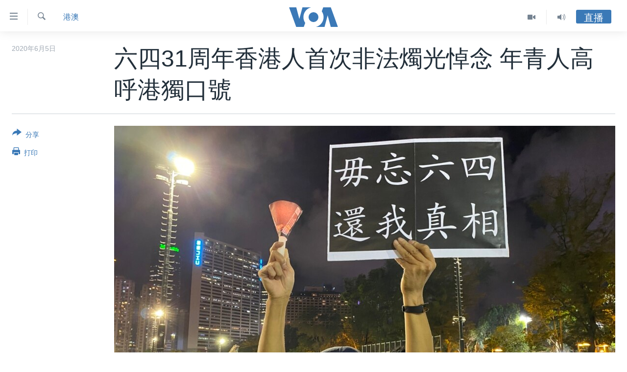

--- FILE ---
content_type: text/html; charset=utf-8
request_url: https://www.voacantonese.com/a/cantonese-it-hong-kong-june-4th-incidnet-31st-anniversary-candlelight-vigil-20200604-ry/5449421.html
body_size: 17970
content:

<!DOCTYPE html>
<html lang="yue" dir="ltr" class="no-js">
<head>
<link href="/Content/responsive/VOA/zh-yue-CN/VOA-zh-yue-CN.css?&amp;av=0.0.0.0&amp;cb=306" rel="stylesheet"/>
<script src="https://tags.voacantonese.com/voa-pangea/prod/utag.sync.js"></script> <script type='text/javascript' src='https://www.youtube.com/iframe_api' async></script>
<script type="text/javascript">
//a general 'js' detection, must be on top level in <head>, due to CSS performance
document.documentElement.className = "js";
var cacheBuster = "306";
var appBaseUrl = "/";
var imgEnhancerBreakpoints = [0, 144, 256, 408, 650, 1023, 1597];
var isLoggingEnabled = false;
var isPreviewPage = false;
var isLivePreviewPage = false;
if (!isPreviewPage) {
window.RFE = window.RFE || {};
window.RFE.cacheEnabledByParam = window.location.href.indexOf('nocache=1') === -1;
const url = new URL(window.location.href);
const params = new URLSearchParams(url.search);
// Remove the 'nocache' parameter
params.delete('nocache');
// Update the URL without the 'nocache' parameter
url.search = params.toString();
window.history.replaceState(null, '', url.toString());
} else {
window.addEventListener('load', function() {
const links = window.document.links;
for (let i = 0; i < links.length; i++) {
links[i].href = '#';
links[i].target = '_self';
}
})
}
var pwaEnabled = false;
var swCacheDisabled;
</script>
<meta charset="utf-8" />
<title>六四31周年香港人首次非法燭光悼念 年青人高呼港獨口號</title>
<meta name="description" content="在港版中國國安法及新冠病毒肺炎“限聚令”影響下，六四31周年香港人首次進行非法燭光悼念。支聯會主席李卓人等多名成員，無懼警方禁令，星期四傍晚手持燭光進入被鐵馬圍封的維園足球場，延續過去30的傳統，在維園舉行六四燭光集會，悼念六四死難者，並以網上集會的方式，連結香港各區以致世界各地遍地開花的悼念燭光。數以萬計市民跟隨支聯會成員進入維園，很多年青人高呼港獨口號。李卓人表示，港版中國國安法激起年青人更反感，香港日後的問題將會更嚴峻。" />
<meta name="keywords" content="港澳, 中國, 一國兩制, 紀念六四, 香港, 中國, 六四, 支聯會, 湯惠芸, 六四燭光集會, 維園六四燭光晚會, 港版國安法" />
<meta name="viewport" content="width=device-width, initial-scale=1.0" />
<meta http-equiv="X-UA-Compatible" content="IE=edge" />
<meta name="robots" content="max-image-preview:large"><meta property="fb:pages" content="132055300205347" />
<meta name="msvalidate.01" content="3286EE554B6F672A6F2E608C02343C0E" />
<link href="https://www.voacantonese.com/a/cantonese-it-hong-kong-june-4th-incidnet-31st-anniversary-candlelight-vigil-20200604-ry/5449421.html" rel="canonical" />
<meta name="apple-mobile-web-app-title" content="美國之音" />
<meta name="apple-mobile-web-app-status-bar-style" content="black" />
<meta name="apple-itunes-app" content="app-id=632618796, app-argument=//5449421.ltr" />
<meta content="六四31周年香港人首次非法燭光悼念 年青人高呼港獨口號" property="og:title" />
<meta content="在港版中國國安法及新冠病毒肺炎“限聚令”影響下，六四31周年香港人首次進行非法燭光悼念。支聯會主席李卓人等多名成員，無懼警方禁令，星期四傍晚手持燭光進入被鐵馬圍封的維園足球場，延續過去30的傳統，在維園舉行六四燭光集會，悼念六四死難者，並以網上集會的方式，連結香港各區以致世界各地遍地開花的悼念燭光。數以萬計市民跟隨支聯會成員進入維園，很多年青人高呼港獨口號。李卓人表示，港版中國國安法激起年青人更反感，香港日後的問題將會更嚴峻。" property="og:description" />
<meta content="article" property="og:type" />
<meta content="https://www.voacantonese.com/a/cantonese-it-hong-kong-june-4th-incidnet-31st-anniversary-candlelight-vigil-20200604-ry/5449421.html" property="og:url" />
<meta content="美國之音" property="og:site_name" />
<meta content="https://www.facebook.com/VOACantonese" property="article:publisher" />
<meta content="https://gdb.voanews.com/5c920267-976a-43aa-aafb-e540c09274bb_w1200_h630.jpg" property="og:image" />
<meta content="1200" property="og:image:width" />
<meta content="630" property="og:image:height" />
<meta content="274328779352608" property="fb:app_id" />
<meta content="summary_large_image" name="twitter:card" />
<meta content="@voacantonese" name="twitter:site" />
<meta content="https://gdb.voanews.com/5c920267-976a-43aa-aafb-e540c09274bb_w1200_h630.jpg" name="twitter:image" />
<meta content="六四31周年香港人首次非法燭光悼念 年青人高呼港獨口號" name="twitter:title" />
<meta content="在港版中國國安法及新冠病毒肺炎“限聚令”影響下，六四31周年香港人首次進行非法燭光悼念。支聯會主席李卓人等多名成員，無懼警方禁令，星期四傍晚手持燭光進入被鐵馬圍封的維園足球場，延續過去30的傳統，在維園舉行六四燭光集會，悼念六四死難者，並以網上集會的方式，連結香港各區以致世界各地遍地開花的悼念燭光。數以萬計市民跟隨支聯會成員進入維園，很多年青人高呼港獨口號。李卓人表示，港版中國國安法激起年青人更反感，香港日後的問題將會更嚴峻。" name="twitter:description" />
<link rel="amphtml" href="https://www.voacantonese.com/amp/cantonese-it-hong-kong-june-4th-incidnet-31st-anniversary-candlelight-vigil-20200604-ry/5449421.html" />
<script type="application/ld+json">{"articleSection":"港澳","isAccessibleForFree":true,"headline":"六四31周年香港人首次非法燭光悼念 年青人高呼港獨口號","inLanguage":"zh-yue-CN","keywords":"港澳, 中國, 一國兩制, 紀念六四, 香港, 中國, 六四, 支聯會, 湯惠芸, 六四燭光集會, 維園六四燭光晚會, 港版國安法","author":{"@type":"Person","name":"VOA"},"datePublished":"2020-06-04 18:14:19Z","dateModified":"2020-06-05 13:10:19Z","publisher":{"logo":{"width":512,"height":220,"@type":"ImageObject","url":"https://www.voacantonese.com/Content/responsive/VOA/zh-yue-CN/img/logo.png"},"@type":"NewsMediaOrganization","url":"https://www.voacantonese.com","sameAs":["https://www.facebook.com/VOACantonese","https://www.twitter.com/voacantonese","https://www.youtube.com/voacantonese","https://www.instagram.com/voacantonese/"],"name":"美國之音","alternateName":""},"@context":"https://schema.org","@type":"NewsArticle","mainEntityOfPage":"https://www.voacantonese.com/a/cantonese-it-hong-kong-june-4th-incidnet-31st-anniversary-candlelight-vigil-20200604-ry/5449421.html","url":"https://www.voacantonese.com/a/cantonese-it-hong-kong-june-4th-incidnet-31st-anniversary-candlelight-vigil-20200604-ry/5449421.html","description":"在港版中國國安法及新冠病毒肺炎“限聚令”影響下，六四31周年香港人首次進行非法燭光悼念。支聯會主席李卓人等多名成員，無懼警方禁令，星期四傍晚手持燭光進入被鐵馬圍封的維園足球場，延續過去30的傳統，在維園舉行六四燭光集會，悼念六四死難者，並以網上集會的方式，連結香港各區以致世界各地遍地開花的悼念燭光。數以萬計市民跟隨支聯會成員進入維園，很多年青人高呼港獨口號。李卓人表示，港版中國國安法激起年青人更反感，香港日後的問題將會更嚴峻。","image":{"width":1080,"height":608,"@type":"ImageObject","url":"https://gdb.voanews.com/5c920267-976a-43aa-aafb-e540c09274bb_w1080_h608.jpg"},"name":"六四31周年香港人首次非法燭光悼念 年青人高呼港獨口號"}</script>
<script src="/Scripts/responsive/infographics.b?v=dVbZ-Cza7s4UoO3BqYSZdbxQZVF4BOLP5EfYDs4kqEo1&amp;av=0.0.0.0&amp;cb=306"></script>
<script src="/Scripts/responsive/loader.b?v=Q26XNwrL6vJYKjqFQRDnx01Lk2pi1mRsuLEaVKMsvpA1&amp;av=0.0.0.0&amp;cb=306"></script>
<link rel="icon" type="image/svg+xml" href="/Content/responsive/VOA/img/webApp/favicon.svg" />
<link rel="alternate icon" href="/Content/responsive/VOA/img/webApp/favicon.ico" />
<link rel="apple-touch-icon" sizes="152x152" href="/Content/responsive/VOA/img/webApp/ico-152x152.png" />
<link rel="apple-touch-icon" sizes="144x144" href="/Content/responsive/VOA/img/webApp/ico-144x144.png" />
<link rel="apple-touch-icon" sizes="114x114" href="/Content/responsive/VOA/img/webApp/ico-114x114.png" />
<link rel="apple-touch-icon" sizes="72x72" href="/Content/responsive/VOA/img/webApp/ico-72x72.png" />
<link rel="apple-touch-icon-precomposed" href="/Content/responsive/VOA/img/webApp/ico-57x57.png" />
<link rel="icon" sizes="192x192" href="/Content/responsive/VOA/img/webApp/ico-192x192.png" />
<link rel="icon" sizes="128x128" href="/Content/responsive/VOA/img/webApp/ico-128x128.png" />
<meta name="msapplication-TileColor" content="#ffffff" />
<meta name="msapplication-TileImage" content="/Content/responsive/VOA/img/webApp/ico-144x144.png" />
<link rel="alternate" type="application/rss+xml" title="VOA - Top Stories [RSS]" href="/api/" />
<link rel="sitemap" type="application/rss+xml" href="/sitemap.xml" />
</head>
<body class=" nav-no-loaded cc_theme pg-article print-lay-article js-category-to-nav nojs-images ">
<script type="text/javascript" >
var analyticsData = {url:"https://www.voacantonese.com/a/cantonese-it-hong-kong-june-4th-incidnet-31st-anniversary-candlelight-vigil-20200604-ry/5449421.html",property_id:"456",article_uid:"5449421",page_title:"六四31周年香港人首次非法燭光悼念 年青人高呼港獨口號",page_type:"article",content_type:"article",subcontent_type:"article",last_modified:"2020-06-05 13:10:19Z",pub_datetime:"2020-06-04 18:14:19Z",pub_year:"2020",pub_month:"06",pub_day:"04",pub_hour:"18",pub_weekday:"Thursday",section:"港澳",english_section:"hongkong-macao",byline:"",categories:"hongkong-macao,china,one-country-two-systems,june-4th",tags:"香港;中國;六四;支聯會;湯惠芸;六四燭光集會;維園六四燭光晚會;港版國安法",domain:"www.voacantonese.com",language:"Cantonese",language_service:"VOA Cantonese",platform:"web",copied:"no",copied_article:"",copied_title:"",runs_js:"Yes",cms_release:"8.44.0.0.306",enviro_type:"prod",slug:"cantonese-it-hong-kong-june-4th-incidnet-31st-anniversary-candlelight-vigil-20200604-ry",entity:"VOA",short_language_service:"CAN",platform_short:"W",page_name:"六四31周年香港人首次非法燭光悼念 年青人高呼港獨口號"};
</script>
<noscript><iframe src="https://www.googletagmanager.com/ns.html?id=GTM-N8MP7P" height="0" width="0" style="display:none;visibility:hidden"></iframe></noscript><script type="text/javascript" data-cookiecategory="analytics">
var gtmEventObject = Object.assign({}, analyticsData, {event: 'page_meta_ready'});window.dataLayer = window.dataLayer || [];window.dataLayer.push(gtmEventObject);
if (top.location === self.location) { //if not inside of an IFrame
var renderGtm = "true";
if (renderGtm === "true") {
(function(w,d,s,l,i){w[l]=w[l]||[];w[l].push({'gtm.start':new Date().getTime(),event:'gtm.js'});var f=d.getElementsByTagName(s)[0],j=d.createElement(s),dl=l!='dataLayer'?'&l='+l:'';j.async=true;j.src='//www.googletagmanager.com/gtm.js?id='+i+dl;f.parentNode.insertBefore(j,f);})(window,document,'script','dataLayer','GTM-N8MP7P');
}
}
</script>
<!--Analytics tag js version start-->
<script type="text/javascript" data-cookiecategory="analytics">
var utag_data = Object.assign({}, analyticsData, {});
if(typeof(TealiumTagFrom)==='function' && typeof(TealiumTagSearchKeyword)==='function') {
var utag_from=TealiumTagFrom();var utag_searchKeyword=TealiumTagSearchKeyword();
if(utag_searchKeyword!=null && utag_searchKeyword!=='' && utag_data["search_keyword"]==null) utag_data["search_keyword"]=utag_searchKeyword;if(utag_from!=null && utag_from!=='') utag_data["from"]=TealiumTagFrom();}
if(window.top!== window.self&&utag_data.page_type==="snippet"){utag_data.page_type = 'iframe';}
try{if(window.top!==window.self&&window.self.location.hostname===window.top.location.hostname){utag_data.platform = 'self-embed';utag_data.platform_short = 'se';}}catch(e){if(window.top!==window.self&&window.self.location.search.includes("platformType=self-embed")){utag_data.platform = 'cross-promo';utag_data.platform_short = 'cp';}}
(function(a,b,c,d){ a="https://tags.voacantonese.com/voa-pangea/prod/utag.js"; b=document;c="script";d=b.createElement(c);d.src=a;d.type="text/java"+c;d.async=true; a=b.getElementsByTagName(c)[0];a.parentNode.insertBefore(d,a); })();
</script>
<!--Analytics tag js version end-->
<!-- Analytics tag management NoScript -->
<noscript>
<img style="position: absolute; border: none;" src="https://ssc.voacantonese.com/b/ss/bbgprod,bbgentityvoa/1/G.4--NS/200056801?pageName=voa%3acan%3aw%3aarticle%3a%e5%85%ad%e5%9b%9b31%e5%91%a8%e5%b9%b4%e9%a6%99%e6%b8%af%e4%ba%ba%e9%a6%96%e6%ac%a1%e9%9d%9e%e6%b3%95%e7%87%ad%e5%85%89%e6%82%bc%e5%bf%b5%20%e5%b9%b4%e9%9d%92%e4%ba%ba%e9%ab%98%e5%91%bc%e6%b8%af%e7%8d%a8%e5%8f%a3%e8%99%9f&amp;c6=%e5%85%ad%e5%9b%9b31%e5%91%a8%e5%b9%b4%e9%a6%99%e6%b8%af%e4%ba%ba%e9%a6%96%e6%ac%a1%e9%9d%9e%e6%b3%95%e7%87%ad%e5%85%89%e6%82%bc%e5%bf%b5%20%e5%b9%b4%e9%9d%92%e4%ba%ba%e9%ab%98%e5%91%bc%e6%b8%af%e7%8d%a8%e5%8f%a3%e8%99%9f&amp;v36=8.44.0.0.306&amp;v6=D=c6&amp;g=https%3a%2f%2fwww.voacantonese.com%2fa%2fcantonese-it-hong-kong-june-4th-incidnet-31st-anniversary-candlelight-vigil-20200604-ry%2f5449421.html&amp;c1=D=g&amp;v1=D=g&amp;events=event1,event52&amp;c16=voa%20cantonese&amp;v16=D=c16&amp;c5=hongkong-macao&amp;v5=D=c5&amp;ch=%e6%b8%af%e6%be%b3&amp;c15=cantonese&amp;v15=D=c15&amp;c4=article&amp;v4=D=c4&amp;c14=5449421&amp;v14=D=c14&amp;v20=no&amp;c17=web&amp;v17=D=c17&amp;mcorgid=518abc7455e462b97f000101%40adobeorg&amp;server=www.voacantonese.com&amp;pageType=D=c4&amp;ns=bbg&amp;v29=D=server&amp;v25=voa&amp;v30=456&amp;v105=D=User-Agent " alt="analytics" width="1" height="1" /></noscript>
<!-- End of Analytics tag management NoScript -->
<!--*** Accessibility links - For ScreenReaders only ***-->
<section>
<div class="sr-only">
<h2>無障礙鏈接</h2>
<ul>
<li><a href="#content" data-disable-smooth-scroll="1">跳轉到內容</a></li>
<li><a href="#navigation" data-disable-smooth-scroll="1">跳轉到導航</a></li>
<li><a href="#txtHeaderSearch" data-disable-smooth-scroll="1">跳轉到檢索</a></li>
</ul>
</div>
</section>
<div dir="ltr">
<div id="page">
<aside>
<div class="c-lightbox overlay-modal">
<div class="c-lightbox__intro">
<h2 class="c-lightbox__intro-title"></h2>
<button class="btn btn--rounded c-lightbox__btn c-lightbox__intro-next" title="前進">
<span class="ico ico--rounded ico-chevron-forward"></span>
<span class="sr-only">前進</span>
</button>
</div>
<div class="c-lightbox__nav">
<button class="btn btn--rounded c-lightbox__btn c-lightbox__btn--close" title="關閉">
<span class="ico ico--rounded ico-close"></span>
<span class="sr-only">關閉</span>
</button>
<button class="btn btn--rounded c-lightbox__btn c-lightbox__btn--prev" title="後退">
<span class="ico ico--rounded ico-chevron-backward"></span>
<span class="sr-only">後退</span>
</button>
<button class="btn btn--rounded c-lightbox__btn c-lightbox__btn--next" title="前進">
<span class="ico ico--rounded ico-chevron-forward"></span>
<span class="sr-only">前進</span>
</button>
</div>
<div class="c-lightbox__content-wrap">
<figure class="c-lightbox__content">
<span class="c-spinner c-spinner--lightbox">
<img src="/Content/responsive/img/player-spinner.png"
alt="please wait"
title="please wait" />
</span>
<div class="c-lightbox__img">
<div class="thumb">
<img src="" alt="" />
</div>
</div>
<figcaption>
<div class="c-lightbox__info c-lightbox__info--foot">
<span class="c-lightbox__counter"></span>
<span class="caption c-lightbox__caption"></span>
</div>
</figcaption>
</figure>
</div>
<div class="hidden">
<div class="content-advisory__box content-advisory__box--lightbox">
<span class="content-advisory__box-text">This image contains sensitive content which some people may find offensive or disturbing.</span>
<button class="btn btn--transparent content-advisory__box-btn m-t-md" value="text" type="button">
<span class="btn__text">
Click to reveal
</span>
</button>
</div>
</div>
</div>
<div class="print-dialogue">
<div class="container">
<h3 class="print-dialogue__title section-head">Print Options:</h3>
<div class="print-dialogue__opts">
<ul class="print-dialogue__opt-group">
<li class="form__group form__group--checkbox">
<input class="form__check " id="checkboxImages" name="checkboxImages" type="checkbox" checked="checked" />
<label for="checkboxImages" class="form__label m-t-md">Images</label>
</li>
<li class="form__group form__group--checkbox">
<input class="form__check " id="checkboxMultimedia" name="checkboxMultimedia" type="checkbox" checked="checked" />
<label for="checkboxMultimedia" class="form__label m-t-md">Multimedia</label>
</li>
</ul>
<ul class="print-dialogue__opt-group">
<li class="form__group form__group--checkbox">
<input class="form__check " id="checkboxEmbedded" name="checkboxEmbedded" type="checkbox" checked="checked" />
<label for="checkboxEmbedded" class="form__label m-t-md">Embedded Content</label>
</li>
<li class="hidden">
<input class="form__check " id="checkboxComments" name="checkboxComments" type="checkbox" />
<label for="checkboxComments" class="form__label m-t-md">Comments</label>
</li>
</ul>
</div>
<div class="print-dialogue__buttons">
<button class="btn btn--secondary close-button" type="button" title="取消">
<span class="btn__text ">取消</span>
</button>
<button class="btn btn-cust-print m-l-sm" type="button" title="打印">
<span class="btn__text ">打印</span>
</button>
</div>
</div>
</div>
<div class="ctc-message pos-fix">
<div class="ctc-message__inner">Link has been copied to clipboard</div>
</div>
</aside>
<div class="hdr-20 hdr-20--big">
<div class="hdr-20__inner">
<div class="hdr-20__max pos-rel">
<div class="hdr-20__side hdr-20__side--primary d-flex">
<label data-for="main-menu-ctrl" data-switcher-trigger="true" data-switch-target="main-menu-ctrl" class="burger hdr-trigger pos-rel trans-trigger" data-trans-evt="click" data-trans-id="menu">
<span class="ico ico-close hdr-trigger__ico hdr-trigger__ico--close burger__ico burger__ico--close"></span>
<span class="ico ico-menu hdr-trigger__ico hdr-trigger__ico--open burger__ico burger__ico--open"></span>
</label>
<div class="menu-pnl pos-fix trans-target" data-switch-target="main-menu-ctrl" data-trans-id="menu">
<div class="menu-pnl__inner">
<nav class="main-nav menu-pnl__item menu-pnl__item--first">
<ul class="main-nav__list accordeon" data-analytics-tales="false" data-promo-name="link" data-location-name="nav,secnav">
<li class="main-nav__item">
<a class="main-nav__item-name main-nav__item-name--link" href="/p/9257.html" title="主頁" data-item-name="homepage" >主頁</a>
</li>
<li class="main-nav__item">
<a class="main-nav__item-name main-nav__item-name--link" href="/us-elections-2024" title="美國大選2024" data-item-name="US Elections 2024" >美國大選2024</a>
</li>
<li class="main-nav__item">
<a class="main-nav__item-name main-nav__item-name--link" href="/p/7741.html" title="港澳" data-item-name="HongKongMacau" >港澳</a>
</li>
<li class="main-nav__item">
<a class="main-nav__item-name main-nav__item-name--link" href="/p/7952.html" title="台灣" data-item-name="Taiwan-news" >台灣</a>
</li>
<li class="main-nav__item">
<a class="main-nav__item-name main-nav__item-name--link" href="/p/7740.html" title="美中關係" data-item-name="US-China-Relations" >美中關係</a>
</li>
<li class="main-nav__item">
<a class="main-nav__item-name main-nav__item-name--link" href="/p/7953.html" title="海外港人" data-item-name="expatriate-hongkonger" >海外港人</a>
</li>
<li class="main-nav__item">
<a class="main-nav__item-name main-nav__item-name--link" href="/PressFreedom" title="新聞自由" data-item-name="Press-Freedom" >新聞自由</a>
</li>
<li class="main-nav__item">
<a class="main-nav__item-name main-nav__item-name--link" href="/Factcheck" title="揭謊頻道" data-item-name="fact-check" >揭謊頻道</a>
</li>
<li class="main-nav__item">
<a class="main-nav__item-name main-nav__item-name--link" href="/p/7951.html" title="美國" data-item-name="us-news" >美國</a>
</li>
<li class="main-nav__item">
<a class="main-nav__item-name main-nav__item-name--link" href="/China" title="中國" data-item-name="China-news" >中國</a>
</li>
<li class="main-nav__item">
<a class="main-nav__item-name main-nav__item-name--link" href="/z/2158" title="國際" data-item-name="international" >國際</a>
</li>
<li class="main-nav__item">
<a class="main-nav__item-name main-nav__item-name--link" href="/z/2161" title="經貿" data-item-name="economy-trade" >經貿</a>
</li>
<li class="main-nav__item accordeon__item" data-switch-target="menu-item-895">
<label class="main-nav__item-name main-nav__item-name--label accordeon__control-label" data-switcher-trigger="true" data-for="menu-item-895">
視頻
<span class="ico ico-chevron-down main-nav__chev"></span>
</label>
<div class="main-nav__sub-list">
<a class="main-nav__item-name main-nav__item-name--link main-nav__item-name--sub" href="/z/2071" title="每日視頻新聞" data-item-name="daily-video-news" >每日視頻新聞</a>
<a class="main-nav__item-name main-nav__item-name--link main-nav__item-name--sub" href="/z/2073" title="VOA 60秒 (國際)" data-item-name="voa60-world" >VOA 60秒 (國際)</a>
<a class="main-nav__item-name main-nav__item-name--link main-nav__item-name--sub" href="/z/2069" title="美國專訊" data-item-name="american-report" >美國專訊</a>
<a class="main-nav__item-name main-nav__item-name--link main-nav__item-name--sub" href="/z/2068" title="視頻存檔" data-item-name="video" >視頻存檔</a>
<a class="main-nav__item-name main-nav__item-name--link main-nav__item-name--sub" href="http://youtube.com/voacantonese" title="YouTube頻道" >YouTube頻道</a>
</div>
</li>
<li class="main-nav__item accordeon__item" data-switch-target="menu-item-894">
<label class="main-nav__item-name main-nav__item-name--label accordeon__control-label" data-switcher-trigger="true" data-for="menu-item-894">
音頻
<span class="ico ico-chevron-down main-nav__chev"></span>
</label>
<div class="main-nav__sub-list">
<a class="main-nav__item-name main-nav__item-name--link main-nav__item-name--sub" href="/z/4065" title="時事經緯" data-item-name="Window-On-The-World" >時事經緯</a>
<a class="main-nav__item-name main-nav__item-name--link main-nav__item-name--sub" href="/z/3587" title="新聞音頻" data-item-name="news-stories" >新聞音頻</a>
<a class="main-nav__item-name main-nav__item-name--link main-nav__item-name--sub" href="/z/7716" title="海外港人" data-item-name="overseas-hongkongers" >海外港人</a>
<a class="main-nav__item-name main-nav__item-name--link main-nav__item-name--sub" href="/z/7847" title="港人港心" data-item-name="Hongkongers" >港人港心</a>
<a class="main-nav__item-name main-nav__item-name--link main-nav__item-name--sub" href="/z/7715" title="美國透視" data-item-name="news-of-america" >美國透視</a>
<a class="main-nav__item-name main-nav__item-name--link main-nav__item-name--sub" href="/z/7149" title="建國史話" data-item-name="Making-of-a-Nation" >建國史話</a>
<a class="main-nav__item-name main-nav__item-name--link main-nav__item-name--sub" href="/a/cantonese-radio-schedules-2017-03-26-2017-10-28/3789670.html" title="廣播節目表" target="_blank" rel="noopener">廣播節目表</a>
</div>
</li>
</ul>
</nav>
<div class="menu-pnl__item">
<a href="https://www.voachinese.com/" class="menu-pnl__item-link" alt="國語">國語</a>
</div>
<div class="menu-pnl__item menu-pnl__item--social">
<h5 class="menu-pnl__sub-head">關注我們</h5>
<a href="https://www.facebook.com/VOACantonese" title="美國之音粵語臉書" data-analytics-text="follow_on_facebook" class="btn btn--rounded btn--social-inverted menu-pnl__btn js-social-btn btn-facebook" target="_blank" rel="noopener">
<span class="ico ico-facebook-alt ico--rounded"></span>
</a>
<a href="https://www.twitter.com/voacantonese" title="美國之音粵語推特@voacantonese" data-analytics-text="follow_on_twitter" class="btn btn--rounded btn--social-inverted menu-pnl__btn js-social-btn btn-twitter" target="_blank" rel="noopener">
<span class="ico ico-twitter ico--rounded"></span>
</a>
<a href="https://www.youtube.com/voacantonese" title="美國之音粵語YouTube頻道" data-analytics-text="follow_on_youtube" class="btn btn--rounded btn--social-inverted menu-pnl__btn js-social-btn btn-youtube" target="_blank" rel="noopener">
<span class="ico ico-youtube ico--rounded"></span>
</a>
<a href="https://www.instagram.com/voacantonese/" title="在Instagram上關注我們" data-analytics-text="follow_on_instagram" class="btn btn--rounded btn--social-inverted menu-pnl__btn js-social-btn btn-instagram" target="_blank" rel="noopener">
<span class="ico ico-instagram ico--rounded"></span>
</a>
</div>
<div class="menu-pnl__item">
<a href="/navigation/allsites" class="menu-pnl__item-link">
<span class="ico ico-languages "></span>
其他語言網站
</a>
</div>
</div>
</div>
<label data-for="top-search-ctrl" data-switcher-trigger="true" data-switch-target="top-search-ctrl" class="top-srch-trigger hdr-trigger">
<span class="ico ico-close hdr-trigger__ico hdr-trigger__ico--close top-srch-trigger__ico top-srch-trigger__ico--close"></span>
<span class="ico ico-search hdr-trigger__ico hdr-trigger__ico--open top-srch-trigger__ico top-srch-trigger__ico--open"></span>
</label>
<div class="srch-top srch-top--in-header" data-switch-target="top-search-ctrl">
<div class="container">
<form action="/s" class="srch-top__form srch-top__form--in-header" id="form-topSearchHeader" method="get" role="search"><label for="txtHeaderSearch" class="sr-only">檢索</label>
<input type="text" id="txtHeaderSearch" name="k" placeholder="檢索" accesskey="s" value="" class="srch-top__input analyticstag-event" onkeydown="if (event.keyCode === 13) { FireAnalyticsTagEventOnSearch('search', $dom.get('#txtHeaderSearch')[0].value) }" />
<button title="檢索" type="submit" class="btn btn--top-srch analyticstag-event" onclick="FireAnalyticsTagEventOnSearch('search', $dom.get('#txtHeaderSearch')[0].value) ">
<span class="ico ico-search"></span>
</button></form>
</div>
</div>
<a href="/" class="main-logo-link">
<img src="/Content/responsive/VOA/zh-yue-CN/img/logo-compact.svg" class="main-logo main-logo--comp" alt="site logo">
<img src="/Content/responsive/VOA/zh-yue-CN/img/logo.svg" class="main-logo main-logo--big" alt="site logo">
</a>
</div>
<div class="hdr-20__side hdr-20__side--secondary d-flex">
<a href="/z/4065" title="Audio" class="hdr-20__secondary-item" data-item-name="audio">
<span class="ico ico-audio hdr-20__secondary-icon"></span>
</a>
<a href="/z/2068" title="Video" class="hdr-20__secondary-item" data-item-name="video">
<span class="ico ico-video hdr-20__secondary-icon"></span>
</a>
<a href="/s" title="檢索" class="hdr-20__secondary-item hdr-20__secondary-item--search" data-item-name="search">
<span class="ico ico-search hdr-20__secondary-icon hdr-20__secondary-icon--search"></span>
</a>
<div class="hdr-20__secondary-item live-b-drop">
<div class="live-b-drop__off">
<a href="/live" class="live-b-drop__link" title="直播" data-item-name="live">
<span class="badge badge--live-btn badge--live-btn-off">
直播
</span>
</a>
</div>
<div class="live-b-drop__on hidden">
<label data-for="live-ctrl" data-switcher-trigger="true" data-switch-target="live-ctrl" class="live-b-drop__label pos-rel">
<span class="badge badge--live badge--live-btn">
直播
</span>
<span class="ico ico-close live-b-drop__label-ico live-b-drop__label-ico--close"></span>
</label>
<div class="live-b-drop__panel" id="targetLivePanelDiv" data-switch-target="live-ctrl"></div>
</div>
</div>
<div class="srch-bottom">
<form action="/s" class="srch-bottom__form d-flex" id="form-bottomSearch" method="get" role="search"><label for="txtSearch" class="sr-only">檢索</label>
<input type="search" id="txtSearch" name="k" placeholder="檢索" accesskey="s" value="" class="srch-bottom__input analyticstag-event" onkeydown="if (event.keyCode === 13) { FireAnalyticsTagEventOnSearch('search', $dom.get('#txtSearch')[0].value) }" />
<button title="檢索" type="submit" class="btn btn--bottom-srch analyticstag-event" onclick="FireAnalyticsTagEventOnSearch('search', $dom.get('#txtSearch')[0].value) ">
<span class="ico ico-search"></span>
</button></form>
</div>
</div>
<img src="/Content/responsive/VOA/zh-yue-CN/img/logo-print.gif" class="logo-print" alt="site logo">
<img src="/Content/responsive/VOA/zh-yue-CN/img/logo-print_color.png" class="logo-print logo-print--color" alt="site logo">
</div>
</div>
</div>
<script>
if (document.body.className.indexOf('pg-home') > -1) {
var nav2In = document.querySelector('.hdr-20__inner');
var nav2Sec = document.querySelector('.hdr-20__side--secondary');
var secStyle = window.getComputedStyle(nav2Sec);
if (nav2In && window.pageYOffset < 150 && secStyle['position'] !== 'fixed') {
nav2In.classList.add('hdr-20__inner--big')
}
}
</script>
<div class="c-hlights c-hlights--breaking c-hlights--no-item" data-hlight-display="mobile,desktop">
<div class="c-hlights__wrap container p-0">
<div class="c-hlights__nav">
<a role="button" href="#" title="後退">
<span class="ico ico-chevron-backward m-0"></span>
<span class="sr-only">後退</span>
</a>
<a role="button" href="#" title="前進">
<span class="ico ico-chevron-forward m-0"></span>
<span class="sr-only">前進</span>
</a>
</div>
<span class="c-hlights__label">
<span class="">突發新聞</span>
<span class="switcher-trigger">
<label data-for="more-less-1" data-switcher-trigger="true" class="switcher-trigger__label switcher-trigger__label--more p-b-0" title="更多內容 &#187;">
<span class="ico ico-chevron-down"></span>
</label>
<label data-for="more-less-1" data-switcher-trigger="true" class="switcher-trigger__label switcher-trigger__label--less p-b-0" title="Show less">
<span class="ico ico-chevron-up"></span>
</label>
</span>
</span>
<ul class="c-hlights__items switcher-target" data-switch-target="more-less-1">
</ul>
</div>
</div> <div id="content">
<main class="container">
<div class="hdr-container">
<div class="row">
<div class="col-category col-xs-12 col-md-2 pull-left"> <div class="category js-category">
<a class="" href="/z/2156">港澳</a> </div>
</div><div class="col-title col-xs-12 col-md-10 pull-right"> <h1 class="title pg-title">
六四31周年香港人首次非法燭光悼念 年青人高呼港獨口號
</h1>
</div><div class="col-publishing-details col-xs-12 col-sm-12 col-md-2 pull-left"> <div class="publishing-details ">
<div class="published">
<span class="date" >
<time pubdate="pubdate" datetime="2020-06-05T02:14:19+08:00">
2020年6月5日
</time>
</span>
</div>
</div>
</div><div class="col-lg-12 separator"> <div class="separator">
<hr class="title-line" />
</div>
</div><div class="col-multimedia col-xs-12 col-md-10 pull-right"> <div class="cover-media">
<figure class="media-image js-media-expand">
<div class="img-wrap">
<div class="thumb thumb16_9">
<img src="https://gdb.voanews.com/5c920267-976a-43aa-aafb-e540c09274bb_w250_r1_s.jpg" alt="六四31周年香港人首次進行”非法”維園燭光悼念集會，數以萬計市民響應，有人高舉燭光及標語 （攝影：美國之音湯惠芸）" />
</div>
</div>
<figcaption>
<span class="caption">六四31周年香港人首次進行”非法”維園燭光悼念集會，數以萬計市民響應，有人高舉燭光及標語 （攝影：美國之音湯惠芸）</span>
</figcaption>
</figure>
</div>
</div><div class="col-xs-12 col-md-2 pull-left article-share pos-rel"> <div class="share--box">
<div class="sticky-share-container" style="display:none">
<div class="container">
<a href="https://www.voacantonese.com" id="logo-sticky-share">&nbsp;</a>
<div class="pg-title pg-title--sticky-share">
六四31周年香港人首次非法燭光悼念 年青人高呼港獨口號
</div>
<div class="sticked-nav-actions">
<!--This part is for sticky navigation display-->
<p class="buttons link-content-sharing p-0 ">
<button class="btn btn--link btn-content-sharing p-t-0 " id="btnContentSharing" value="text" role="Button" type="" title="切換共享選項">
<span class="ico ico-share ico--l"></span>
<span class="btn__text ">
分享
</span>
</button>
</p>
<aside class="content-sharing js-content-sharing js-content-sharing--apply-sticky content-sharing--sticky"
role="complementary"
data-share-url="https://www.voacantonese.com/a/cantonese-it-hong-kong-june-4th-incidnet-31st-anniversary-candlelight-vigil-20200604-ry/5449421.html" data-share-title="六四31周年香港人首次非法燭光悼念 年青人高呼港獨口號" data-share-text="在港版中國國安法及新冠病毒肺炎“限聚令”影響下，六四31周年香港人首次進行非法燭光悼念。支聯會主席李卓人等多名成員，無懼警方禁令，星期四傍晚手持燭光進入被鐵馬圍封的維園足球場，延續過去30的傳統，在維園舉行六四燭光集會，悼念六四死難者，並以網上集會的方式，連結香港各區以致世界各地遍地開花的悼念燭光。數以萬計市民跟隨支聯會成員進入維園，很多年青人高呼港獨口號。李卓人表示，港版中國國安法激起年青人更反感，香港日後的問題將會更嚴峻。">
<div class="content-sharing__popover">
<h6 class="content-sharing__title">分享</h6>
<button href="#close" id="btnCloseSharing" class="btn btn--text-like content-sharing__close-btn">
<span class="ico ico-close ico--l"></span>
</button>
<ul class="content-sharing__list">
<li class="content-sharing__item">
<div class="ctc ">
<input type="text" class="ctc__input" readonly="readonly">
<a href="" js-href="https://www.voacantonese.com/a/cantonese-it-hong-kong-june-4th-incidnet-31st-anniversary-candlelight-vigil-20200604-ry/5449421.html" class="content-sharing__link ctc__button">
<span class="ico ico-copy-link ico--rounded ico--s"></span>
<span class="content-sharing__link-text">Copy link</span>
</a>
</div>
</li>
<li class="content-sharing__item">
<a href="https://facebook.com/sharer.php?u=https%3a%2f%2fwww.voacantonese.com%2fa%2fcantonese-it-hong-kong-june-4th-incidnet-31st-anniversary-candlelight-vigil-20200604-ry%2f5449421.html"
data-analytics-text="share_on_facebook"
title="Facebook" target="_blank"
class="content-sharing__link js-social-btn">
<span class="ico ico-facebook ico--rounded ico--s"></span>
<span class="content-sharing__link-text">Facebook</span>
</a>
</li>
<li class="content-sharing__item">
<a href="https://twitter.com/share?url=https%3a%2f%2fwww.voacantonese.com%2fa%2fcantonese-it-hong-kong-june-4th-incidnet-31st-anniversary-candlelight-vigil-20200604-ry%2f5449421.html&amp;text=%e5%85%ad%e5%9b%9b31%e5%91%a8%e5%b9%b4%e9%a6%99%e6%b8%af%e4%ba%ba%e9%a6%96%e6%ac%a1%e9%9d%9e%e6%b3%95%e7%87%ad%e5%85%89%e6%82%bc%e5%bf%b5+%e5%b9%b4%e9%9d%92%e4%ba%ba%e9%ab%98%e5%91%bc%e6%b8%af%e7%8d%a8%e5%8f%a3%e8%99%9f"
data-analytics-text="share_on_twitter"
title="Twitter" target="_blank"
class="content-sharing__link js-social-btn">
<span class="ico ico-twitter ico--rounded ico--s"></span>
<span class="content-sharing__link-text">Twitter</span>
</a>
</li>
<li class="content-sharing__item visible-md-inline-block visible-lg-inline-block">
<a href="https://web.whatsapp.com/send?text=https%3a%2f%2fwww.voacantonese.com%2fa%2fcantonese-it-hong-kong-june-4th-incidnet-31st-anniversary-candlelight-vigil-20200604-ry%2f5449421.html"
data-analytics-text="share_on_whatsapp_desktop"
title="WhatsApp" target="_blank"
class="content-sharing__link js-social-btn">
<span class="ico ico-whatsapp ico--rounded ico--s"></span>
<span class="content-sharing__link-text">WhatsApp</span>
</a>
</li>
<li class="content-sharing__item visible-xs-inline-block visible-sm-inline-block">
<a href="https://line.me/R/msg/text/?https%3a%2f%2fwww.voacantonese.com%2fa%2fcantonese-it-hong-kong-june-4th-incidnet-31st-anniversary-candlelight-vigil-20200604-ry%2f5449421.html"
data-analytics-text="share_on_line"
title="Line" target="_blank"
class="content-sharing__link js-social-btn">
<span class="ico ico-line ico--rounded ico--s"></span>
<span class="content-sharing__link-text">Line</span>
</a>
</li>
<li class="content-sharing__item visible-md-inline-block visible-lg-inline-block">
<a href="https://timeline.line.me/social-plugin/share?url=https%3a%2f%2fwww.voacantonese.com%2fa%2fcantonese-it-hong-kong-june-4th-incidnet-31st-anniversary-candlelight-vigil-20200604-ry%2f5449421.html"
data-analytics-text="share_on_line_desktop"
title="Line" target="_blank"
class="content-sharing__link js-social-btn">
<span class="ico ico-line ico--rounded ico--s"></span>
<span class="content-sharing__link-text">Line</span>
</a>
</li>
<li class="content-sharing__item visible-xs-inline-block visible-sm-inline-block">
<a href="whatsapp://send?text=https%3a%2f%2fwww.voacantonese.com%2fa%2fcantonese-it-hong-kong-june-4th-incidnet-31st-anniversary-candlelight-vigil-20200604-ry%2f5449421.html"
data-analytics-text="share_on_whatsapp"
title="WhatsApp" target="_blank"
class="content-sharing__link js-social-btn">
<span class="ico ico-whatsapp ico--rounded ico--s"></span>
<span class="content-sharing__link-text">WhatsApp</span>
</a>
</li>
<li class="content-sharing__item">
<a href="mailto:?body=https%3a%2f%2fwww.voacantonese.com%2fa%2fcantonese-it-hong-kong-june-4th-incidnet-31st-anniversary-candlelight-vigil-20200604-ry%2f5449421.html&amp;subject=六四31周年香港人首次非法燭光悼念 年青人高呼港獨口號"
title="Email"
class="content-sharing__link ">
<span class="ico ico-email ico--rounded ico--s"></span>
<span class="content-sharing__link-text">Email</span>
</a>
</li>
</ul>
</div>
</aside>
</div>
</div>
</div>
<div class="links">
<p class="buttons link-content-sharing p-0 ">
<button class="btn btn--link btn-content-sharing p-t-0 " id="btnContentSharing" value="text" role="Button" type="" title="切換共享選項">
<span class="ico ico-share ico--l"></span>
<span class="btn__text ">
分享
</span>
</button>
</p>
<aside class="content-sharing js-content-sharing " role="complementary"
data-share-url="https://www.voacantonese.com/a/cantonese-it-hong-kong-june-4th-incidnet-31st-anniversary-candlelight-vigil-20200604-ry/5449421.html" data-share-title="六四31周年香港人首次非法燭光悼念 年青人高呼港獨口號" data-share-text="在港版中國國安法及新冠病毒肺炎“限聚令”影響下，六四31周年香港人首次進行非法燭光悼念。支聯會主席李卓人等多名成員，無懼警方禁令，星期四傍晚手持燭光進入被鐵馬圍封的維園足球場，延續過去30的傳統，在維園舉行六四燭光集會，悼念六四死難者，並以網上集會的方式，連結香港各區以致世界各地遍地開花的悼念燭光。數以萬計市民跟隨支聯會成員進入維園，很多年青人高呼港獨口號。李卓人表示，港版中國國安法激起年青人更反感，香港日後的問題將會更嚴峻。">
<div class="content-sharing__popover">
<h6 class="content-sharing__title">分享</h6>
<button href="#close" id="btnCloseSharing" class="btn btn--text-like content-sharing__close-btn">
<span class="ico ico-close ico--l"></span>
</button>
<ul class="content-sharing__list">
<li class="content-sharing__item">
<div class="ctc ">
<input type="text" class="ctc__input" readonly="readonly">
<a href="" js-href="https://www.voacantonese.com/a/cantonese-it-hong-kong-june-4th-incidnet-31st-anniversary-candlelight-vigil-20200604-ry/5449421.html" class="content-sharing__link ctc__button">
<span class="ico ico-copy-link ico--rounded ico--l"></span>
<span class="content-sharing__link-text">Copy link</span>
</a>
</div>
</li>
<li class="content-sharing__item">
<a href="https://facebook.com/sharer.php?u=https%3a%2f%2fwww.voacantonese.com%2fa%2fcantonese-it-hong-kong-june-4th-incidnet-31st-anniversary-candlelight-vigil-20200604-ry%2f5449421.html"
data-analytics-text="share_on_facebook"
title="Facebook" target="_blank"
class="content-sharing__link js-social-btn">
<span class="ico ico-facebook ico--rounded ico--l"></span>
<span class="content-sharing__link-text">Facebook</span>
</a>
</li>
<li class="content-sharing__item">
<a href="https://twitter.com/share?url=https%3a%2f%2fwww.voacantonese.com%2fa%2fcantonese-it-hong-kong-june-4th-incidnet-31st-anniversary-candlelight-vigil-20200604-ry%2f5449421.html&amp;text=%e5%85%ad%e5%9b%9b31%e5%91%a8%e5%b9%b4%e9%a6%99%e6%b8%af%e4%ba%ba%e9%a6%96%e6%ac%a1%e9%9d%9e%e6%b3%95%e7%87%ad%e5%85%89%e6%82%bc%e5%bf%b5+%e5%b9%b4%e9%9d%92%e4%ba%ba%e9%ab%98%e5%91%bc%e6%b8%af%e7%8d%a8%e5%8f%a3%e8%99%9f"
data-analytics-text="share_on_twitter"
title="Twitter" target="_blank"
class="content-sharing__link js-social-btn">
<span class="ico ico-twitter ico--rounded ico--l"></span>
<span class="content-sharing__link-text">Twitter</span>
</a>
</li>
<li class="content-sharing__item visible-md-inline-block visible-lg-inline-block">
<a href="https://web.whatsapp.com/send?text=https%3a%2f%2fwww.voacantonese.com%2fa%2fcantonese-it-hong-kong-june-4th-incidnet-31st-anniversary-candlelight-vigil-20200604-ry%2f5449421.html"
data-analytics-text="share_on_whatsapp_desktop"
title="WhatsApp" target="_blank"
class="content-sharing__link js-social-btn">
<span class="ico ico-whatsapp ico--rounded ico--l"></span>
<span class="content-sharing__link-text">WhatsApp</span>
</a>
</li>
<li class="content-sharing__item visible-xs-inline-block visible-sm-inline-block">
<a href="https://line.me/R/msg/text/?https%3a%2f%2fwww.voacantonese.com%2fa%2fcantonese-it-hong-kong-june-4th-incidnet-31st-anniversary-candlelight-vigil-20200604-ry%2f5449421.html"
data-analytics-text="share_on_line"
title="Line" target="_blank"
class="content-sharing__link js-social-btn">
<span class="ico ico-line ico--rounded ico--l"></span>
<span class="content-sharing__link-text">Line</span>
</a>
</li>
<li class="content-sharing__item visible-md-inline-block visible-lg-inline-block">
<a href="https://timeline.line.me/social-plugin/share?url=https%3a%2f%2fwww.voacantonese.com%2fa%2fcantonese-it-hong-kong-june-4th-incidnet-31st-anniversary-candlelight-vigil-20200604-ry%2f5449421.html"
data-analytics-text="share_on_line_desktop"
title="Line" target="_blank"
class="content-sharing__link js-social-btn">
<span class="ico ico-line ico--rounded ico--l"></span>
<span class="content-sharing__link-text">Line</span>
</a>
</li>
<li class="content-sharing__item visible-xs-inline-block visible-sm-inline-block">
<a href="whatsapp://send?text=https%3a%2f%2fwww.voacantonese.com%2fa%2fcantonese-it-hong-kong-june-4th-incidnet-31st-anniversary-candlelight-vigil-20200604-ry%2f5449421.html"
data-analytics-text="share_on_whatsapp"
title="WhatsApp" target="_blank"
class="content-sharing__link js-social-btn">
<span class="ico ico-whatsapp ico--rounded ico--l"></span>
<span class="content-sharing__link-text">WhatsApp</span>
</a>
</li>
<li class="content-sharing__item">
<a href="mailto:?body=https%3a%2f%2fwww.voacantonese.com%2fa%2fcantonese-it-hong-kong-june-4th-incidnet-31st-anniversary-candlelight-vigil-20200604-ry%2f5449421.html&amp;subject=六四31周年香港人首次非法燭光悼念 年青人高呼港獨口號"
title="Email"
class="content-sharing__link ">
<span class="ico ico-email ico--rounded ico--l"></span>
<span class="content-sharing__link-text">Email</span>
</a>
</li>
</ul>
</div>
</aside>
<p class="link-print visible-md visible-lg buttons p-0">
<button class="btn btn--link btn-print p-t-0" onclick="if (typeof FireAnalyticsTagEvent === 'function') {FireAnalyticsTagEvent({ on_page_event: 'print_story' });}return false" title="打印">
<span class="ico ico-print"></span>
<span class="btn__text">打印</span>
</button>
</p>
</div>
</div>
</div>
</div>
</div>
<div class="body-container">
<div class="row">
<div class="col-xs-12 col-sm-12 col-md-10 col-lg-10 pull-right">
<div class="row">
<div class="col-xs-12 col-sm-12 col-md-8 col-lg-8 pull-left bottom-offset content-offset">
<div id="article-content" class="content-floated-wrap fb-quotable">
<div class="wsw">
<span class="dateline">香港 —&nbsp;</span>
<div class="wsw__embed">
<div class="media-pholder media-pholder--audio media-pholder--embed">
<div class="c-sticky-container" data-poster="https://gdb.voanews.com/00b03053-568c-46e5-a140-ef3806088652_w250_r1.jpg">
<div class="c-sticky-element" data-sp_api="pangea-video" data-persistent data-persistent-browse-out >
<div class="c-mmp c-mmp--enabled c-mmp--loading c-mmp--audio c-mmp--embed c-mmp--has-poster c-sticky-element__swipe-el"
data-player_id="" data-title="六四31周年香港人首次非法燭光悼念 年青人高呼港獨口號" data-hide-title="False"
data-breakpoint_s="320" data-breakpoint_m="640" data-breakpoint_l="992"
data-hlsjs-src="/Scripts/responsive/hls.b"
data-bypass-dash-for-vod="true"
data-bypass-dash-for-live-video="true"
data-bypass-dash-for-live-audio="true"
id="player5449438">
<div class="c-mmp__poster js-poster">
<img src="https://gdb.voanews.com/00b03053-568c-46e5-a140-ef3806088652_w250_r1.jpg" alt="六四31周年香港人首次非法燭光悼念 年青人高呼港獨口號" title="六四31周年香港人首次非法燭光悼念 年青人高呼港獨口號" class="c-mmp__poster-image-h" />
</div>
<a class="c-mmp__fallback-link" href="https://voa-audio.voanews.eu/vca/2020/06/04/8f36f97c-cc47-4168-8b40-cbd453db29ec.mp3">
<span class="c-mmp__fallback-link-icon">
<span class="ico ico-audio"></span>
</span>
</a>
<div class="c-spinner">
<img src="/Content/responsive/img/player-spinner.png" alt="please wait" title="please wait" />
</div>
<div class="c-mmp__player">
<audio src="https://voa-audio.voanews.eu/vca/2020/06/04/8f36f97c-cc47-4168-8b40-cbd453db29ec.mp3" data-fallbacksrc="" data-fallbacktype="" data-type="audio/mp3" data-info="64 kbps" data-sources="[{&quot;AmpSrc&quot;:&quot;https://voa-audio.voanews.eu/vca/2020/06/04/8f36f97c-cc47-4168-8b40-cbd453db29ec_hq.mp3&quot;,&quot;Src&quot;:&quot;https://voa-audio.voanews.eu/vca/2020/06/04/8f36f97c-cc47-4168-8b40-cbd453db29ec_hq.mp3&quot;,&quot;Type&quot;:&quot;audio/mp3&quot;,&quot;DataInfo&quot;:&quot;128 kbps&quot;,&quot;Url&quot;:null,&quot;BlockAutoTo&quot;:null,&quot;BlockAutoFrom&quot;:null}]" data-pub_datetime="2020-06-05 02:21:00Z" data-lt-on-play="0" data-lt-url="" webkit-playsinline="webkit-playsinline" playsinline="playsinline" style="width:100%;height:140px" title="六四31周年香港人首次非法燭光悼念 年青人高呼港獨口號">
</audio>
</div>
<div class="c-mmp__overlay c-mmp__overlay--title c-mmp__overlay--partial c-mmp__overlay--disabled c-mmp__overlay--slide-from-top js-c-mmp__title-overlay">
<span class="c-mmp__overlay-actions c-mmp__overlay-actions-top js-overlay-actions">
<span class="c-mmp__overlay-actions-link c-mmp__overlay-actions-link--embed js-btn-embed-overlay" title="嵌入">
<span class="c-mmp__overlay-actions-link-ico ico ico-embed-code"></span>
<span class="c-mmp__overlay-actions-link-text">嵌入</span>
</span>
<span class="c-mmp__overlay-actions-link c-mmp__overlay-actions-link--share js-btn-sharing-overlay" title="分享">
<span class="c-mmp__overlay-actions-link-ico ico ico-share"></span>
<span class="c-mmp__overlay-actions-link-text">分享</span>
</span>
<span class="c-mmp__overlay-actions-link c-mmp__overlay-actions-link--close-sticky c-sticky-element__close-el" title="close">
<span class="c-mmp__overlay-actions-link-ico ico ico-close"></span>
</span>
</span>
<div class="c-mmp__overlay-title js-overlay-title">
<h5 class="c-mmp__overlay-media-title">
<a class="js-media-title-link" href="/a/cantonese-it-hong-kong-june-4th-incidnet-31st-anniversary-candlelight-vigil-20200604-ry/5449438.html" target="_blank" rel="noopener" title="六四31周年香港人首次非法燭光悼念 年青人高呼港獨口號">六四31周年香港人首次非法燭光悼念 年青人高呼港獨口號</a>
</h5>
<div class="c-mmp__overlay-site-title">
<small>by <a href="https://www.voacantonese.com" target="_blank" rel="noopener" title="美國之音">美國之音</a></small>
</div>
</div>
</div>
<div class="c-mmp__overlay c-mmp__overlay--sharing c-mmp__overlay--disabled c-mmp__overlay--slide-from-bottom js-c-mmp__sharing-overlay">
<span class="c-mmp__overlay-actions">
<span class="c-mmp__overlay-actions-link c-mmp__overlay-actions-link--embed js-btn-embed-overlay" title="嵌入">
<span class="c-mmp__overlay-actions-link-ico ico ico-embed-code"></span>
<span class="c-mmp__overlay-actions-link-text">嵌入</span>
</span>
<span class="c-mmp__overlay-actions-link c-mmp__overlay-actions-link--share js-btn-sharing-overlay" title="分享">
<span class="c-mmp__overlay-actions-link-ico ico ico-share"></span>
<span class="c-mmp__overlay-actions-link-text">分享</span>
</span>
<span class="c-mmp__overlay-actions-link c-mmp__overlay-actions-link--close js-btn-close-overlay" title="close">
<span class="c-mmp__overlay-actions-link-ico ico ico-close"></span>
</span>
</span>
<div class="c-mmp__overlay-tabs">
<div class="c-mmp__overlay-tab c-mmp__overlay-tab--disabled c-mmp__overlay-tab--slide-backward js-tab-embed-overlay" data-trigger="js-btn-embed-overlay" data-embed-source="//www.voacantonese.com/embed/player/0/5449438.html?type=audio" role="form">
<div class="c-mmp__overlay-body c-mmp__overlay-body--centered-vertical">
<div class="column">
<div class="c-mmp__status-msg ta-c js-message-embed-code-copied" role="tooltip">
代碼已複製到剪貼板。
</div>
<div class="c-mmp__form-group ta-c">
<input type="text" name="embed_code" class="c-mmp__input-text js-embed-code" dir="ltr" value="" readonly />
<span class="c-mmp__input-btn js-btn-copy-embed-code" title="Copy to clipboard"><span class="ico ico-content-copy"></span></span>
</div>
</div>
</div>
</div>
<div class="c-mmp__overlay-tab c-mmp__overlay-tab--disabled c-mmp__overlay-tab--slide-forward js-tab-sharing-overlay" data-trigger="js-btn-sharing-overlay" role="form">
<div class="c-mmp__overlay-body c-mmp__overlay-body--centered-vertical">
<div class="column">
<div class="c-mmp__status-msg ta-c js-message-share-url-copied" role="tooltip">
The URL has been copied to your clipboard
</div>
<div class="not-apply-to-sticky audio-fl-bwd">
<aside class="player-content-share share share--mmp" role="complementary"
data-share-url="https://www.voacantonese.com/a/5449438.html" data-share-title="六四31周年香港人首次非法燭光悼念 年青人高呼港獨口號" data-share-text="">
<ul class="share__list">
<li class="share__item">
<a href="https://facebook.com/sharer.php?u=https%3a%2f%2fwww.voacantonese.com%2fa%2f5449438.html"
data-analytics-text="share_on_facebook"
title="Facebook" target="_blank"
class="btn bg-transparent js-social-btn">
<span class="ico ico-facebook fs_xl "></span>
</a>
</li>
<li class="share__item">
<a href="https://twitter.com/share?url=https%3a%2f%2fwww.voacantonese.com%2fa%2f5449438.html&amp;text=%e5%85%ad%e5%9b%9b31%e5%91%a8%e5%b9%b4%e9%a6%99%e6%b8%af%e4%ba%ba%e9%a6%96%e6%ac%a1%e9%9d%9e%e6%b3%95%e7%87%ad%e5%85%89%e6%82%bc%e5%bf%b5+%e5%b9%b4%e9%9d%92%e4%ba%ba%e9%ab%98%e5%91%bc%e6%b8%af%e7%8d%a8%e5%8f%a3%e8%99%9f"
data-analytics-text="share_on_twitter"
title="Twitter" target="_blank"
class="btn bg-transparent js-social-btn">
<span class="ico ico-twitter fs_xl "></span>
</a>
</li>
<li class="share__item">
<a href="/a/5449438.html" title="Share this media" class="btn bg-transparent" target="_blank" rel="noopener">
<span class="ico ico-ellipsis fs_xl "></span>
</a>
</li>
</ul>
</aside>
</div>
<hr class="c-mmp__separator-line audio-fl-bwd xs-hidden s-hidden" />
<div class="c-mmp__form-group ta-c audio-fl-bwd xs-hidden s-hidden">
<input type="text" name="share_url" class="c-mmp__input-text js-share-url" value="https://www.voacantonese.com/a/cantonese-it-hong-kong-june-4th-incidnet-31st-anniversary-candlelight-vigil-20200604-ry/5449438.html" dir="ltr" readonly />
<span class="c-mmp__input-btn js-btn-copy-share-url" title="Copy to clipboard"><span class="ico ico-content-copy"></span></span>
</div>
</div>
</div>
</div>
</div>
</div>
<div class="c-mmp__overlay c-mmp__overlay--settings c-mmp__overlay--disabled c-mmp__overlay--slide-from-bottom js-c-mmp__settings-overlay">
<span class="c-mmp__overlay-actions">
<span class="c-mmp__overlay-actions-link c-mmp__overlay-actions-link--close js-btn-close-overlay" title="close">
<span class="c-mmp__overlay-actions-link-ico ico ico-close"></span>
</span>
</span>
<div class="c-mmp__overlay-body c-mmp__overlay-body--centered-vertical">
<div class="column column--scrolling js-sources"></div>
</div>
</div>
<div class="c-mmp__overlay c-mmp__overlay--disabled js-c-mmp__disabled-overlay">
<div class="c-mmp__overlay-body c-mmp__overlay-body--centered-vertical">
<div class="column">
<p class="ta-c"><span class="ico ico-clock"></span>No media source currently available</p>
</div>
</div>
</div>
<div class="c-mmp__cpanel-container js-cpanel-container">
<div class="c-mmp__cpanel c-mmp__cpanel--hidden">
<div class="c-mmp__cpanel-playback-controls">
<span class="c-mmp__cpanel-btn c-mmp__cpanel-btn--play js-btn-play" title="play">
<span class="ico ico-play m-0"></span>
</span>
<span class="c-mmp__cpanel-btn c-mmp__cpanel-btn--pause js-btn-pause" title="pause">
<span class="ico ico-pause m-0"></span>
</span>
</div>
<div class="c-mmp__cpanel-progress-controls">
<span class="c-mmp__cpanel-progress-controls-current-time js-current-time" dir="ltr">0:00</span>
<span class="c-mmp__cpanel-progress-controls-duration js-duration" dir="ltr">
0:09:33
</span>
<span class="c-mmp__indicator c-mmp__indicator--horizontal" dir="ltr">
<span class="c-mmp__indicator-lines js-progressbar">
<span class="c-mmp__indicator-line c-mmp__indicator-line--range js-playback-range" style="width:100%"></span>
<span class="c-mmp__indicator-line c-mmp__indicator-line--buffered js-playback-buffered" style="width:0%"></span>
<span class="c-mmp__indicator-line c-mmp__indicator-line--tracked js-playback-tracked" style="width:0%"></span>
<span class="c-mmp__indicator-line c-mmp__indicator-line--played js-playback-played" style="width:0%"></span>
<span class="c-mmp__indicator-line c-mmp__indicator-line--live js-playback-live"><span class="strip"></span></span>
<span class="c-mmp__indicator-btn ta-c js-progressbar-btn">
<button class="c-mmp__indicator-btn-pointer" type="button"></button>
</span>
<span class="c-mmp__badge c-mmp__badge--tracked-time c-mmp__badge--hidden js-progressbar-indicator-badge" dir="ltr" style="left:0%">
<span class="c-mmp__badge-text js-progressbar-indicator-badge-text">0:00</span>
</span>
</span>
</span>
</div>
<div class="c-mmp__cpanel-additional-controls">
<span class="c-mmp__cpanel-additional-controls-volume js-volume-controls">
<span class="c-mmp__cpanel-btn c-mmp__cpanel-btn--volume js-btn-volume" title="volume">
<span class="ico ico-volume-unmuted m-0"></span>
</span>
<span class="c-mmp__indicator c-mmp__indicator--vertical js-volume-panel" dir="ltr">
<span class="c-mmp__indicator-lines js-volumebar">
<span class="c-mmp__indicator-line c-mmp__indicator-line--range js-volume-range" style="height:100%"></span>
<span class="c-mmp__indicator-line c-mmp__indicator-line--volume js-volume-level" style="height:0%"></span>
<span class="c-mmp__indicator-slider">
<span class="c-mmp__indicator-btn ta-c c-mmp__indicator-btn--hidden js-volumebar-btn">
<button class="c-mmp__indicator-btn-pointer" type="button"></button>
</span>
</span>
</span>
</span>
</span>
<div class="c-mmp__cpanel-additional-controls-settings js-settings-controls">
<span class="c-mmp__cpanel-btn c-mmp__cpanel-btn--settings-overlay js-btn-settings-overlay" title="source switch">
<span class="ico ico-settings m-0"></span>
</span>
<span class="c-mmp__cpanel-btn c-mmp__cpanel-btn--settings-expand js-btn-settings-expand" title="source switch">
<span class="ico ico-settings m-0"></span>
</span>
<div class="c-mmp__expander c-mmp__expander--sources js-c-mmp__expander--sources">
<div class="c-mmp__expander-content js-sources"></div>
</div>
</div>
</div>
</div>
</div>
</div>
</div>
</div>
<div class="media-download">
<div class="simple-menu">
<span class="handler">
<span class="ico ico-download"></span>
<span class="label">下載</span>
<span class="ico ico-chevron-down"></span>
</span>
<div class="inner">
<ul class="subitems">
<li class="subitem">
<a href="https://voa-audio.voanews.eu/vca/2020/06/04/8f36f97c-cc47-4168-8b40-cbd453db29ec_hq.mp3?download=1" title="128 kbps | MP3" class="handler"
onclick="FireAnalyticsTagEventOnDownload(this, 'audio', 5449438, '六四31周年香港人首次非法燭光悼念 年青人高呼港獨口號', null, '', '2020', '06', '05')">
128 kbps | MP3
</a>
</li>
<li class="subitem">
<a href="https://voa-audio.voanews.eu/vca/2020/06/04/8f36f97c-cc47-4168-8b40-cbd453db29ec.mp3?download=1" title="64 kbps | MP3" class="handler"
onclick="FireAnalyticsTagEventOnDownload(this, 'audio', 5449438, '六四31周年香港人首次非法燭光悼念 年青人高呼港獨口號', null, '', '2020', '06', '05')">
64 kbps | MP3
</a>
</li>
</ul>
</div>
</div>
</div>
<button class="btn btn--link btn-popout-player" data-default-display="block" data-popup-url="/pp/5449438/ppt0.html" title="彈出播放器">
<span class="ico ico-arrow-top-right"></span>
<span class="text">彈出播放器</span>
</button>
</div>
</div>
<p><br />
在港版中國國安法及新冠病毒肺炎“限聚令”影響下，六四31周年香港人首次進行非法燭光悼念。支聯會主席李卓人等多名成員，無懼警方禁令，星期四傍晚手持燭光進入被鐵馬圍封的維園足球場，延續過去30的傳統，在維園舉行六四燭光集會，悼念六四死難者，並以網上集會的方式，連結香港各區以致世界各地遍地開花的悼念燭光。數以萬計市民跟隨支聯會成員進入維園，很多年青人高呼港獨口號。李卓人表示，港版中國國安法激起年青人更反感，香港日後的問題將會更嚴峻。</p>
<p>這一年的6月4日是北京六四屠城31周年紀念日，香港支聯會過去30年無論狂風暴雨以致17年前2003年的SARS疫情，從不間斷在港島銅鑼灣維多利亞公園舉行六四燭光集會，悼念六四死難者，要求中國政府平反六四，追究屠城責任。維園六四夜數以萬計的燭光之海，成為香港人追求公義與民主自由的象徵之一。</p><div class="wsw__embed">
<figure class="media-image js-media-expand">
<div class="img-wrap">
<div class="thumb">
<img alt="參與六四31周年維園燭光集會的市民高舉燭光，為六四屠城死難者默哀一分鐘 （攝影：美國之音湯惠芸）" src="https://gdb.voanews.com/41CDDCD6-2C84-431D-BFCB-8A3A0E642CB0_w250_r1.jpg" />
</div>
</div>
<figcaption>
<span class="caption">參與六四31周年維園燭光集會的市民高舉燭光，為六四屠城死難者默哀一分鐘 （攝影：美國之音湯惠芸）</span>
</figcaption>
</figure>
</div>
<p><strong>支聯會無懼警方禁令進入維園點燭光</strong></p>
<p>今年在新冠病毒疫情下，香港政府實施公眾地方不可以超過8人聚集的“限聚令”，警方30年來首次反對支聯會舉辦維園六四燭光晚會。</p>
<p>支聯會表示，不會因為警方禁令停止悼念六四死難者，呼籲港人發揮去年反送中運動時候的“Be Water” (上善若水)的精神，靈活應變，星期四下午開始在香港各區擺設超過100個街站，向市民派發傳單及蠟燭，將悼念六四的燭光遍地開花。</p>
<p>支聯會主席李卓人、副主席何俊仁等多名成員，星期四傍晚六點半手持燭光步行到維園足球場，有成員拉開圍封的鐵馬進入場內，而在足球場外戒備的大批警員及食環署人員都沒有阻止。支聯會成員進入維園足球場後以擴音器高呼“平反六四、追究屠城、為真相抗爭到底、為生命抗爭到底、為自由抗爭到底”等口號。</p>
<p>香港警察不斷在維園外以擴音器提醒市民，不要違反 “限聚令”，避免參與人群聚集的大型集會，但是數以萬計香港市民仍然跟隨支聯會成員陸續進入維園足球場，他們分為最多8人一組分散席地而坐，避免警方以違反“限聚令”清場，維園5個足球場都佈滿人群。</p><div class="wsw__embed">
<figure class="media-image js-media-expand">
<div class="img-wrap">
<div class="thumb">
<img alt="香港眾志常委羅冠聰表示，香港人首次參與未經警方批准的維園六四燭光集會，反映香港的自由非常惡劣 （攝影：美國之音湯惠芸）" src="https://gdb.voanews.com/EBE51BB3-439A-4513-ABD1-731FCC774222_w250_r1.jpg" />
</div>
</div>
<figcaption>
<span class="caption">香港眾志常委羅冠聰表示，香港人首次參與未經警方批准的維園六四燭光集會，反映香港的自由非常惡劣 （攝影：美國之音湯惠芸）</span>
</figcaption>
</figure>
</div>
<p><strong>羅冠聰：港人憑良心悼念六四英烈</strong></p>
<p>“香港眾志”多名成員到場參與維園六四燭光集會，常委羅冠聰接受美國之音訪問表示，六四事件對很多香港人來說都是一個政治啟蒙，亦印證中共殘暴的本質，對香港人來說同樣面對一個殘暴的政權，希望悼念六四英烈的燭光可以延續下去。</p>
<p>在中國人大宣佈制訂“港版中國國安法”，以及新冠病毒“限聚令”影響下，羅冠聰表示，今年是香港人首次參與一個沒有不反對通知書、“非法”的六四燭光晚會，象徵香港的自由已經去到一個非常惡劣的狀態，但是很多香港人仍然憑著良心站出來。</p>
<p>羅冠聰說：“良心吧，即是對很多香港人來說，悼念六四不一定是基於中國人身份認同，或者一些很強的歷史的情意結，反而可能他們真的意識到大家同樣都要面對一個這麼殘暴的政權，六四絕對是他們一個正當性很強烈的譴責及攻擊來的，我們繼續去講，繼續傳承下去，其實是有助令到世界去了解這個政權到式是些甚麼。”</p>
<p>對於今年美國等多個國家都舉行六四悼念活動，羅冠聰表示，國際聲援對香港人爭取民主自由非常重要。</p>
<p>羅冠聰說：“因為我們始終都需要國際聲援，而且了解到香港的自主被中國侵蝕得非常之嚴重，並且是要中國去正視這個問題，如果(香港)沒有自主就沒有相應的特殊待遇，所以國際的聲援及見證，見證著政府連一個辦了30年的燭光晚會都不願意去批准，這個打壓我們集會自由的行為是一定需要被譴責的。”</p><div class="wsw__embed">
<figure class="media-image js-media-expand">
<div class="img-wrap">
<div class="thumb">
<img alt="香港市民吳小姐身穿自己設計寫上”人民不會忘記”的衣服參與六四31周年維園燭光集會，她表示今年的燭光是特別的，象徵香港人不會被專政任意宰割 (攝影：美國之音湯惠芸）" src="https://gdb.voanews.com/DDEF304A-9BCA-4BD3-AABC-7B165864D0DD_w250_r1.jpg" />
</div>
</div>
<figcaption>
<span class="caption">香港市民吳小姐身穿自己設計寫上”人民不會忘記”的衣服參與六四31周年維園燭光集會，她表示今年的燭光是特別的，象徵香港人不會被專政任意宰割 (攝影：美國之音湯惠芸）</span>
</figcaption>
</figure>
</div>
<p> </p>
<p><strong>市民：六四燭光表明不會被專政任意宰割</strong></p>
<p>58歲的香港市民吳小姐身穿自己設計、寫上“人民不會忘記”的白色衣服，參與維園六四燭光集會。吳小姐接受美國之音訪問表示，30年來首次參與非法的維園六四燭光集會，她坦言感到害怕，但是她認為今年的六四燭光有特別的意義，就是向專制政權表明香港人不會被任意宰割。</p>
<p>吳小姐說：“是特別的，因為以往的悼念給人的感覺、有些就說甚麼”行禮如儀”，或者每年都是這樣的，當然我不是這樣想，但是唯獨去到一直第31年，它(政府)要衝著來這樣去制止的話，我覺得大家行出來的意義是更加大，就是說我們不是真的、市民不是被你一個專政任意宰割，我們有表達的自由，有我們的想法。”</p><div class="wsw__embed">
<figure class="media-image js-media-expand">
<div class="img-wrap">
<div class="thumb">
<img alt="參與六四31周年維園燭光集會的年輕人展示反送中運動旗幟 （攝影：美國之音湯惠芸）" src="https://gdb.voanews.com/1C290562-3E21-43BA-9EC9-13F47444F953_w250_r1.jpg" />
</div>
</div>
<figcaption>
<span class="caption">參與六四31周年維園燭光集會的年輕人展示反送中運動旗幟 （攝影：美國之音湯惠芸）</span>
</figcaption>
</figure>
</div>
<p> </p>
<p><strong>年青人追求香港獨立</strong></p>
<p>今年是反送中運動後首次維園六四燭光集會，很多年青人參加並揮舞寫上“光復香港、時代革命”標語的反送中運動旗幟，以及香港獨立的旗幟並高呼“香港獨立、唯一出路”等口號。</p>
<p>展示 “光復香港、時代革命”旗幟的19歲大專學生阿Ben接受美國之音訪問表示，今年第一次參與六四燭光集會，他對當年中國政府以坦克車鎮壓示威者感到震驚，他認為香港人持續悼念六四可以令國際社會看清楚中共的真面目。對於香港人未來的出路，他支持香港獨立，而不是支聯會建設民主中國的綱領。</p>
<p>阿Ben說：“我比較支持港獨，因為民主中國來說，我覺得中國共產黨是共產主義，好像蘇聯那樣，要徹底改變它是一件非常困難的事，其實要解體才可以真正達成中國民主，好像蘇聯解體那樣，而香港建國相對來說可能會比較容易，如果兩者對比之下。”</p><div class="wsw__embed">
<figure class="media-image js-media-expand">
<div class="img-wrap">
<div class="thumb">
<img alt="香港支聯會主席李卓人（左）表示，數以萬計香港人在警方反對下，仍然參與維園六四31周年燭光集會，反映香港人心不死、燭光不滅，延續30年的維園燭光之海在香港人心中有特別的象徵意義 （攝影：美國之音湯惠芸）" src="https://gdb.voanews.com/1E3F09BA-CD6F-4EDA-9474-7C5CB8A66678_w250_r1.jpg" />
</div>
</div>
<figcaption>
<span class="caption">香港支聯會主席李卓人（左）表示，數以萬計香港人在警方反對下，仍然參與維園六四31周年燭光集會，反映香港人心不死、燭光不滅，延續30年的維園燭光之海在香港人心中有特別的象徵意義 （攝影：美國之音湯惠芸）</span>
</figcaption>
</figure>
</div>
<p> </p>
<p><strong>李卓人：香港人心不死燭光不滅</strong></p>
<p>支聯會在晚上8點開始網上集會直播，連結香港各區以致地界各地遍地開花的燭光，並且在8點09分為六四死難者默哀一分鐘，集會約半小時後和平結束。</p>
<p>支聯會主席李卓人接受傳媒訪問表示，未能統計維園燭光集會的參與人數，對於數以萬計市民參與今年未經批准的六四燭光集會，李卓人認為是反映人心所向，香港人心不死、燭光不滅。</p>
<p>李卓人接受美國之音提問表示，不擔心被秋後算帳，他認為香港人的生活方式可能要進入預備 “被拘捕”的狀態，他坦言之前已經因為參與反送中運動被控3條罪名，今次亦不會懼怕再被警方拘捕。</p><div class="wsw__embed">
<figure class="media-image js-media-expand">
<div class="img-wrap">
<div class="thumb">
<img alt="參與六四31周年維園燭光集會的年輕人，揮舞反送中運動及香港獨立的旗幟 （攝影：美國之音湯惠芸）" src="https://gdb.voanews.com/6FBA98EB-0CF0-4AE9-AA33-4B7B5A3E5585_w250_r1.jpg" />
</div>
</div>
<figcaption>
<span class="caption">參與六四31周年維園燭光集會的年輕人，揮舞反送中運動及香港獨立的旗幟 （攝影：美國之音湯惠芸）</span>
</figcaption>
</figure>
</div>
<p> </p>
<p><strong>港版國安法激起年青人反感</strong></p>
<p>至於北京人大5月底宣佈制訂港版中國國安法，透過基本法附件三引入香港實施，仍然有這麼年青人在維園展示港獨標語及高呼口號，李卓人認為，反映港版中國國安法激起年青人更反感，香港日後的問題將會更嚴峻。</p>
<p>李卓人說：“其實你壓迫愈大反抗愈大，其實你硬來令到人們更加反感，所以其實最後(中國國家主席)習近平不去處理人心的問題，這個是他最(愚)蠢的，其實最後人心所向才重要，你愈打壓、大家就愈反抗，變成我覺得整個港版國安法是激起矛盾而不是紓解，亦是會令到香港日後的問題更加嚴峻，但是當然最不好的是習近平用高壓政策，但是我們香港人都是準備頂著的。”</p>
<p>在旺角區的六四悼念活動，演變成警民衝突，警方表示，在晚上9時旺角亞皆老街有人堵路，有便衣警員立即將多人制服在地上，並使用胡椒噴霧驅散人群。</p>
</div>
</div>
</div>
<div class="col-xs-12 col-sm-12 col-md-4 col-lg-4 pull-left design-top-offset"> <div class="media-block-wrap">
<h2 class="section-head">相關內容</h2>
<div class="row">
<ul>
<li class="col-xs-12 col-sm-6 col-md-12 col-lg-12 mb-grid">
<div class="media-block ">
<a href="/a/hong-kong-june-4th-victoria-park-candle-light/5448939.html" class="img-wrap img-wrap--t-spac img-wrap--size-4 img-wrap--float" title="香港支聯會無懼當局警告在維園聚集悼念六四">
<div class="thumb thumb16_9">
<noscript class="nojs-img">
<img src="https://gdb.voanews.com/ca65eecd-2402-4777-90cc-de852a0fd426_w100_r1.jpg" alt="香港支聯會無懼當局警告在維園聚集悼念六四" />
</noscript>
<img data-src="https://gdb.voanews.com/ca65eecd-2402-4777-90cc-de852a0fd426_w33_r1.jpg" src="" alt="香港支聯會無懼當局警告在維園聚集悼念六四" class=""/>
</div>
</a>
<div class="media-block__content media-block__content--h">
<a href="/a/hong-kong-june-4th-victoria-park-candle-light/5448939.html">
<h4 class="media-block__title media-block__title--size-4" title="香港支聯會無懼當局警告在維園聚集悼念六四">
香港支聯會無懼當局警告在維園聚集悼念六四
</h4>
</a>
</div>
</div>
</li>
<li class="col-xs-12 col-sm-6 col-md-12 col-lg-12 mb-grid">
<div class="media-block ">
<a href="/a/tiananmen-anniversary-marked-crackdown-hk-vigil-ban-20200604/5449025.html" class="img-wrap img-wrap--t-spac img-wrap--size-4 img-wrap--float" title="中國大陸境外多地紀念六四屠殺事件31週年">
<div class="thumb thumb16_9">
<noscript class="nojs-img">
<img src="https://gdb.voanews.com/8edc6dd6-67f4-429a-944a-9688fff8089d_w100_r1.jpg" alt="中國大陸境外多地紀念六四屠殺事件31週年" />
</noscript>
<img data-src="https://gdb.voanews.com/8edc6dd6-67f4-429a-944a-9688fff8089d_w33_r1.jpg" src="" alt="中國大陸境外多地紀念六四屠殺事件31週年" class=""/>
</div>
</a>
<div class="media-block__content media-block__content--h">
<a href="/a/tiananmen-anniversary-marked-crackdown-hk-vigil-ban-20200604/5449025.html">
<h4 class="media-block__title media-block__title--size-4" title="中國大陸境外多地紀念六四屠殺事件31週年">
中國大陸境外多地紀念六四屠殺事件31週年
</h4>
</a>
</div>
</div>
</li>
<li class="col-xs-12 col-sm-6 col-md-12 col-lg-12 mb-grid">
<div class="media-block ">
<a href="/a/us-congress-china-tiananmen-square-31st-anniversary-20200603/5448971.html" class="img-wrap img-wrap--t-spac img-wrap--size-4 img-wrap--float" title="悼念六四魯比奧參議員:道路雖艱難希望不可棄">
<div class="thumb thumb16_9">
<noscript class="nojs-img">
<img src="https://gdb.voanews.com/4c4172b6-517b-4b4f-b245-d74521d7456c_w100_r1.jpg" alt="悼念六四魯比奧參議員:道路雖艱難希望不可棄" />
</noscript>
<img data-src="https://gdb.voanews.com/4c4172b6-517b-4b4f-b245-d74521d7456c_w33_r1.jpg" src="" alt="悼念六四魯比奧參議員:道路雖艱難希望不可棄" class=""/>
</div>
</a>
<div class="media-block__content media-block__content--h">
<a href="/a/us-congress-china-tiananmen-square-31st-anniversary-20200603/5448971.html">
<h4 class="media-block__title media-block__title--size-4" title="悼念六四魯比奧參議員:道路雖艱難希望不可棄">
悼念六四魯比奧參議員:道路雖艱難希望不可棄
</h4>
</a>
</div>
</div>
</li>
<li class="col-xs-12 col-sm-6 col-md-12 col-lg-12 mb-grid">
<div class="media-block ">
<a href="/a/humanitarian-china-online-event-on-64/5447310.html" class="img-wrap img-wrap--t-spac img-wrap--size-4 img-wrap--float" title="“人道中國”：八九六四31週年“為什麼我們要記住”？">
<div class="thumb thumb16_9">
<noscript class="nojs-img">
<img src="https://gdb.voanews.com/64a96231-527c-41c9-ab2a-256860deb28b_cx0_cy7_cw0_w100_r1.jpg" alt="“人道中國”：八九六四31週年“為什麼我們要記住”？" />
</noscript>
<img data-src="https://gdb.voanews.com/64a96231-527c-41c9-ab2a-256860deb28b_cx0_cy7_cw0_w33_r1.jpg" src="" alt="“人道中國”：八九六四31週年“為什麼我們要記住”？" class=""/>
</div>
</a>
<div class="media-block__content media-block__content--h">
<a href="/a/humanitarian-china-online-event-on-64/5447310.html">
<h4 class="media-block__title media-block__title--size-4" title="“人道中國”：八九六四31週年“為什麼我們要記住”？">
“人道中國”：八九六四31週年“為什麼我們要記住”？
</h4>
</a>
</div>
</div>
</li>
<li class="col-xs-12 col-sm-6 col-md-12 col-lg-12 mb-grid">
<div class="media-block ">
<a href="/a/hong-kong-people-aim-to-mark-tiananmen-despite-ban-20200602/5445850.html" class="img-wrap img-wrap--t-spac img-wrap--size-4 img-wrap--float" title="突破病毒和控制 香港六四燭光將離開維園點亮網絡">
<div class="thumb thumb16_9">
<noscript class="nojs-img">
<img src="https://gdb.voanews.com/a2ef3c54-c270-47ae-be13-ee8c185bbc0d_cx0_cy4_cw0_w100_r1.jpg" alt="突破病毒和控制 香港六四燭光將離開維園點亮網絡" />
</noscript>
<img data-src="https://gdb.voanews.com/a2ef3c54-c270-47ae-be13-ee8c185bbc0d_cx0_cy4_cw0_w33_r1.jpg" src="" alt="突破病毒和控制 香港六四燭光將離開維園點亮網絡" class=""/>
</div>
</a>
<div class="media-block__content media-block__content--h">
<a href="/a/hong-kong-people-aim-to-mark-tiananmen-despite-ban-20200602/5445850.html">
<h4 class="media-block__title media-block__title--size-4" title="突破病毒和控制 香港六四燭光將離開維園點亮網絡">
突破病毒和控制 香港六四燭光將離開維園點亮網絡
</h4>
</a>
</div>
</div>
</li>
<li class="col-xs-12 col-sm-6 col-md-12 col-lg-12 mb-grid">
<div class="media-block ">
<a href="/a/hk-survey-shows-59-support-reversion-official-stand-on-64-incident-20200602/5445762.html" class="img-wrap img-wrap--t-spac img-wrap--size-4 img-wrap--float" title="民調指近6成港人支持平反六四 學者憂港版國安法實施後民調變”非法”">
<div class="thumb thumb16_9">
<noscript class="nojs-img">
<img src="https://gdb.voanews.com/90f30cd4-61d2-4c30-9cef-6459184645f5_w100_r1.jpg" alt="民調指近6成港人支持平反六四 學者憂港版國安法實施後民調變”非法”" />
</noscript>
<img data-src="https://gdb.voanews.com/90f30cd4-61d2-4c30-9cef-6459184645f5_w33_r1.jpg" src="" alt="民調指近6成港人支持平反六四 學者憂港版國安法實施後民調變”非法”" class=""/>
</div>
</a>
<div class="media-block__content media-block__content--h">
<a href="/a/hk-survey-shows-59-support-reversion-official-stand-on-64-incident-20200602/5445762.html">
<h4 class="media-block__title media-block__title--size-4" title="民調指近6成港人支持平反六四 學者憂港版國安法實施後民調變”非法”">
民調指近6成港人支持平反六四 學者憂港版國安法實施後民調變”非法”
</h4>
</a>
</div>
</div>
</li>
<li class="col-xs-12 col-sm-6 col-md-12 col-lg-12 mb-grid">
<div class="media-block ">
<a href="/a/mauca-court-rejecs-appeal-for-memorial-marking-june-4th-massacre-20200-531/5443003.html" class="img-wrap img-wrap--t-spac img-wrap--size-4 img-wrap--float" title="港澳兩地六四紀念集會31年來首次無法舉行">
<div class="thumb thumb16_9">
<noscript class="nojs-img">
<img src="https://gdb.voanews.com/45d49687-81a4-4a37-a999-b17877651f30_w100_r1.jpg" alt="港澳兩地六四紀念集會31年來首次無法舉行" />
</noscript>
<img data-src="https://gdb.voanews.com/45d49687-81a4-4a37-a999-b17877651f30_w33_r1.jpg" src="" alt="港澳兩地六四紀念集會31年來首次無法舉行" class=""/>
</div>
</a>
<div class="media-block__content media-block__content--h">
<a href="/a/mauca-court-rejecs-appeal-for-memorial-marking-june-4th-massacre-20200-531/5443003.html">
<h4 class="media-block__title media-block__title--size-4" title="港澳兩地六四紀念集會31年來首次無法舉行">
港澳兩地六四紀念集會31年來首次無法舉行
</h4>
</a>
</div>
</div>
</li>
<li class="col-xs-12 col-sm-6 col-md-12 col-lg-12 mb-grid">
<div class="media-block ">
<a href="/a/hk-different-generation-on-mourning-june-4-incident/5447365.html" class="img-wrap img-wrap--t-spac img-wrap--size-4 img-wrap--float" title="香港六四紀念館扣連反送中運動 不同世代談悼念六四">
<div class="thumb thumb16_9">
<noscript class="nojs-img">
<img src="https://gdb.voanews.com/c58a18f4-1fba-4e79-96c3-73c55e99ca9b_cx0_cy3_cw0_w100_r1.jpg" alt="香港六四紀念館扣連反送中運動 不同世代談悼念六四" />
</noscript>
<img data-src="https://gdb.voanews.com/c58a18f4-1fba-4e79-96c3-73c55e99ca9b_cx0_cy3_cw0_w33_r1.jpg" src="" alt="香港六四紀念館扣連反送中運動 不同世代談悼念六四" class=""/>
</div>
</a>
<div class="media-block__content media-block__content--h">
<a href="/a/hk-different-generation-on-mourning-june-4-incident/5447365.html">
<h4 class="media-block__title media-block__title--size-4" title="香港六四紀念館扣連反送中運動 不同世代談悼念六四">
香港六四紀念館扣連反送中運動 不同世代談悼念六四
</h4>
</a>
</div>
</div>
</li>
</ul>
</div>
</div>
<div class="region">
<div class="media-block-wrap" id="wrowblock-37156_21" data-area-id=R1_1>
<h2 class="section-head">
<a href="https://projects.voanews.com/china/global-footprint/data-explorer/cantonese.html"><span class="ico ico-chevron-forward pull-right flip"></span>特別報導</a> </h2>
<div class="row">
<ul>
<li class="col-xs-12 col-sm-12 col-md-12 col-lg-12 mb-grid">
<div class="media-block ">
<a href="https://projects.voanews.com/china/global-footprint/data-explorer/cantonese.html" class="img-wrap img-wrap--t-spac img-wrap--size-2" title="一帶一路的延伸">
<div class="thumb thumb16_9">
<noscript class="nojs-img">
<img src="https://gdb.voanews.com/01000000-0aff-0242-0021-08db1defe4e8_w160_r1.jpg" alt="一帶一路的延伸" />
</noscript>
<img data-src="https://gdb.voanews.com/01000000-0aff-0242-0021-08db1defe4e8_w100_r1.jpg" src="" alt="一帶一路的延伸" class=""/>
</div>
</a>
<div class="media-block__content">
<a href="https://projects.voanews.com/china/global-footprint/data-explorer/cantonese.html">
<h4 class="media-block__title media-block__title--size-2" title="一帶一路的延伸">
一帶一路的延伸
</h4>
<p class="perex perex--mb perex--size-2">2023年是習近平提出的“一帶一路”倡議10週年。中國已投入萬億美元，在世界各地建設基礎設施項目。
自倡議首次提出以來，習近平進一步擴大“一帶一路”項目的範圍，以覆蓋醫療、教育和技術等領域。</p>
</a>
</div>
</div>
</li>
</ul>
</div>
</div>
<div class="media-block-wrap" id="wrowblock-27793_21" data-area-id=R2_1>
<h2 class="section-head">
<a href="/z/2313"><span class="ico ico-chevron-forward pull-right flip"></span>港聞</a> </h2>
<div class="row">
<ul>
</ul>
</div><a class="link-more" href="/z/2313">更多</a>
</div>
<div class="media-block-wrap" id="wrowblock-4262_21" data-area-id=R4_1>
<h2 class="section-head">
七天以來最受關注內容 </h2>
<div class="row trends-wg">
<a href="/a/trump-administration-weighs-travel-ban-on-dozens-of-countries-memo-says--31525/8011639.html" class="col-xs-12 col-sm-6 col-md-12 col-lg-12 trends-wg__item mb-grid">
<span class="trends-wg__item-inner">
<span class="trends-wg__item-number">1</span>
<h4 class="trends-wg__item-txt">
為維護國家安全 特朗普政府考慮對40多國實施簽證禁限制措施
</h4>
</span>
</a>
<a href="/a/a-famous-writer-is-suspected-mentally-ill-see-how-ccp-party-state-bureaucracy-swallows-up-officials-20250113/7934777.html" class="col-xs-12 col-sm-6 col-md-12 col-lg-12 trends-wg__item mb-grid">
<span class="trends-wg__item-inner">
<span class="trends-wg__item-number">2</span>
<h4 class="trends-wg__item-txt">
聿文視界：從“當年明月”疑似精神病 看黨國官僚體制如何吞噬官員
</h4>
</span>
</a>
<a href="/a/article-20111128taiwan-nudists-support-ai-wei-wei-134586528/935738.html" class="col-xs-12 col-sm-6 col-md-12 col-lg-12 trends-wg__item mb-grid">
<span class="trends-wg__item-inner">
<span class="trends-wg__item-number">3</span>
<h4 class="trends-wg__item-txt">
聲援艾未未﹕ 台灣藝術家裸演“一虎八奶”
</h4>
</span>
</a>
<a href="/a/chinese-officials-look-to-limit-social-media-and-screen-time-in-china-20250314/8011608.html" class="col-xs-12 col-sm-6 col-md-12 col-lg-12 trends-wg__item mb-grid">
<span class="trends-wg__item-inner">
<span class="trends-wg__item-number">4</span>
<h4 class="trends-wg__item-txt">
中國官員試圖限制社交媒體和手機上網時間
</h4>
</span>
</a>
<a href="/a/hk-street-booth-handwriting-spring-festival-couplets-promote-local-culture/7955287.html" class="col-xs-12 col-sm-6 col-md-12 col-lg-12 trends-wg__item mb-grid">
<span class="trends-wg__item-inner">
<span class="trends-wg__item-number">5</span>
<h4 class="trends-wg__item-txt">
香港街頭手寫揮春傳承本土文化 年青人欣賞中西合璧創意造字
</h4>
</span>
</a>
</div>
</div>
</div>
</div>
</div>
</div>
</div>
</div>
</main>
<a class="btn pos-abs p-0 lazy-scroll-load" data-ajax="true" data-ajax-mode="replace" data-ajax-update="#ymla-section" data-ajax-url="/part/section/5/8834" href="/p/8834.html" loadonce="true" title="Continue reading">​</a> <div id="ymla-section" class="clear ymla-section"></div>
</div>
<footer role="contentinfo">
<div id="foot" class="foot">
<div class="container">
<div class="foot-nav collapsed" id="foot-nav">
<div class="menu">
<ul class="items">
<li class="socials block-socials">
<span class="handler" id="socials-handler">
關注我們
</span>
<div class="inner">
<ul class="subitems follow">
<li>
<a href="https://www.facebook.com/VOACantonese" title="美國之音粵語臉書" data-analytics-text="follow_on_facebook" class="btn btn--rounded js-social-btn btn-facebook" target="_blank" rel="noopener">
<span class="ico ico-facebook-alt ico--rounded"></span>
</a>
</li>
<li>
<a href="https://www.twitter.com/voacantonese" title="美國之音粵語推特@voacantonese" data-analytics-text="follow_on_twitter" class="btn btn--rounded js-social-btn btn-twitter" target="_blank" rel="noopener">
<span class="ico ico-twitter ico--rounded"></span>
</a>
</li>
<li>
<a href="https://www.youtube.com/voacantonese" title="美國之音粵語YouTube頻道" data-analytics-text="follow_on_youtube" class="btn btn--rounded js-social-btn btn-youtube" target="_blank" rel="noopener">
<span class="ico ico-youtube ico--rounded"></span>
</a>
</li>
<li>
<a href="https://www.instagram.com/voacantonese/" title="在Instagram上關注我們" data-analytics-text="follow_on_instagram" class="btn btn--rounded js-social-btn btn-instagram" target="_blank" rel="noopener">
<span class="ico ico-instagram ico--rounded"></span>
</a>
</li>
<li>
<a href="/rssfeeds" title="RSS" data-analytics-text="follow_on_rss" class="btn btn--rounded js-social-btn btn-rss" >
<span class="ico ico-rss ico--rounded"></span>
</a>
</li>
<li>
<a href="/podcasts" title="Podcast" data-analytics-text="follow_on_podcast" class="btn btn--rounded js-social-btn btn-podcast" >
<span class="ico ico-podcast ico--rounded"></span>
</a>
</li>
</ul>
</div>
</li>
<li class="block-primary collapsed collapsible item">
<span class="handler">
視頻
<span title="close tab" class="ico ico-chevron-up"></span>
<span title="open tab" class="ico ico-chevron-down"></span>
<span title="add" class="ico ico-plus"></span>
<span title="remove" class="ico ico-minus"></span>
</span>
<div class="inner">
<ul class="subitems">
<li class="subitem">
<a class="handler" href="/z/2071" title="每日視頻新聞" >每日視頻新聞</a>
</li>
<li class="subitem">
<a class="handler" href="/z/2073" title="VOA60秒(國際)" >VOA60秒(國際)</a>
</li>
<li class="subitem">
<a class="handler" href="/z/2069" title="美國專訊" >美國專訊</a>
</li>
</ul>
</div>
</li>
<li class="block-primary collapsed collapsible item">
<span class="handler">
聯絡我們
<span title="close tab" class="ico ico-chevron-up"></span>
<span title="open tab" class="ico ico-chevron-down"></span>
<span title="add" class="ico ico-plus"></span>
<span title="remove" class="ico ico-minus"></span>
</span>
<div class="inner">
<ul class="subitems">
<li class="subitem">
<a class="handler" href="/p/3887.html" title="聯絡我們" >聯絡我們</a>
</li>
</ul>
</div>
</li>
<li class="block-secondary collapsed collapsible item">
<span class="handler">
音頻
<span title="close tab" class="ico ico-chevron-up"></span>
<span title="open tab" class="ico ico-chevron-down"></span>
<span title="add" class="ico ico-plus"></span>
<span title="remove" class="ico ico-minus"></span>
</span>
<div class="inner">
<ul class="subitems">
<li class="subitem">
<a class="handler" href="/z/4065" title="粵語新聞(晚上9-10點)" >粵語新聞(晚上9-10點)</a>
</li>
<li class="subitem">
<a class="handler" href="/z/4066" title="粵語新聞(晚上10-11點)" >粵語新聞(晚上10-11點)</a>
</li>
<li class="subitem">
<a class="handler" href="/z/3587" title="新聞音頻存檔" >新聞音頻存檔</a>
</li>
<li class="subitem">
<a class="handler" href="/p/3895.html" title="粵語節目簡介" >粵語節目簡介</a>
</li>
<li class="subitem">
<a class="handler" href="https://www.voacantonese.com/p/3883.html" title="粵語廣播節目及頻率表" target="_blank" rel="noopener">粵語廣播節目及頻率表</a>
</li>
<li class="subitem">
<a class="handler" href="http://m.voacantonese.com/rss.html?tab=Podcast" title="播客" >播客</a>
</li>
</ul>
</div>
</li>
<li class="block-secondary collapsed collapsible item">
<span class="handler">
新聞報導
<span title="close tab" class="ico ico-chevron-up"></span>
<span title="open tab" class="ico ico-chevron-down"></span>
<span title="add" class="ico ico-plus"></span>
<span title="remove" class="ico ico-minus"></span>
</span>
<div class="inner">
<ul class="subitems">
<li class="subitem">
<a class="handler" href="/z/2165" title="美國" >美國</a>
</li>
<li class="subitem">
<a class="handler" href="/z/2157" title="中國" >中國</a>
</li>
<li class="subitem">
<a class="handler" href="/p/7741.html" title="港澳" >港澳</a>
</li>
<li class="subitem">
<a class="handler" href="/z/2166" title="台灣" >台灣</a>
</li>
<li class="subitem">
<a class="handler" href="/z/2158" title="國際" >國際</a>
</li>
<li class="subitem">
<a class="handler" href="/z/2161" title="經貿" >經貿</a>
</li>
</ul>
</div>
</li>
<li class="block-secondary collapsed collapsible item">
<span class="handler">
聚合新聞
<span title="close tab" class="ico ico-chevron-up"></span>
<span title="open tab" class="ico ico-chevron-down"></span>
<span title="add" class="ico ico-plus"></span>
<span title="remove" class="ico ico-minus"></span>
</span>
<div class="inner">
<ul class="subitems">
<li class="subitem">
<a class="handler" href="http://m.voacantonese.com/rss.html?tab=Rss" title="聚合新聞" >聚合新聞</a>
</li>
</ul>
</div>
</li>
<li class="block-secondary collapsed collapsible item">
<span class="handler">
關於我們
<span title="close tab" class="ico ico-chevron-up"></span>
<span title="open tab" class="ico ico-chevron-down"></span>
<span title="add" class="ico ico-plus"></span>
<span title="remove" class="ico ico-minus"></span>
</span>
<div class="inner">
<ul class="subitems">
<li class="subitem">
<a class="handler" href="/p/3895.html" title="節目簡介" >節目簡介</a>
</li>
<li class="subitem">
<a class="handler" href="/p/3887.html" title="聯繫我們" >聯繫我們</a>
</li>
<li class="subitem">
<a class="handler" href="/p/3889.html" title="隱私聲明" >隱私聲明</a>
</li>
<li class="subitem">
<a class="handler" href="/p/4330.html" title="評論規則" >評論規則</a>
</li>
</ul>
</div>
</li>
<li class="block-secondary collapsed collapsible item">
<span class="handler">
其他信息
<span title="close tab" class="ico ico-chevron-up"></span>
<span title="open tab" class="ico ico-chevron-down"></span>
<span title="add" class="ico ico-plus"></span>
<span title="remove" class="ico ico-minus"></span>
</span>
<div class="inner">
<ul class="subitems">
<li class="subitem">
<a class="handler" href="https://www.voacantonese.com/p/7104.html" title="關於美國之音" target="_blank" rel="noopener">關於美國之音</a>
</li>
<li class="subitem">
<a class="handler" href="https://www.usagm.gov/" title="美國全球媒體總署" target="_blank" rel="noopener">美國全球媒體總署</a>
</li>
<li class="subitem">
<a class="handler" href="/p/3912.html" title="美國之音手機應用程序" >美國之音手機應用程序</a>
</li>
<li class="subitem">
<a class="handler" href="/p/3914.html" title="上網辦法" >上網辦法</a>
</li>
<li class="subitem">
<a class="handler" href="/p/5854.html" title="技術解難" >技術解難</a>
</li>
<li class="subitem">
<a class="handler" href="https://editorials.voa.gov/p/7453.html" title="社論" target="_blank" rel="noopener">社論</a>
</li>
<li class="subitem">
<a class="handler" href="https://www.voachinese.com/" title="美國之音中文網" >美國之音中文網</a>
</li>
<li class="subitem">
<a class="handler" href="https://www.voatibetan.com/" title="美國之音藏語網" >美國之音藏語網</a>
</li>
<li class="subitem">
<a class="handler" href="http://www.rfa.org/cantonese/" title="自由亞洲" >自由亞洲</a>
</li>
<li class="subitem">
<a class="handler" href="https://www.voanews.com/" title="VOA English" target="_blank" rel="noopener">VOA English</a>
</li>
<li class="subitem">
<a class="handler" href="https://www.voanews.com/section-508" title="Accessibility" target="_blank" rel="noopener">Accessibility</a>
</li>
<li class="subitem">
<a class="handler" href="https://www.facebook.com/voastudentu/" title="VOA Student Union" target="_blank" rel="noopener">VOA Student Union</a>
</li>
</ul>
</div>
</li>
</ul>
</div>
</div>
<div class="foot__item foot__item--copyrights">
<p class="copyright"></p>
</div>
</div>
</div>
</footer> </div>
</div>
<script defer src="/Scripts/responsive/serviceWorkerInstall.js?cb=306"></script>
<script type="text/javascript">
// opera mini - disable ico font
if (navigator.userAgent.match(/Opera Mini/i)) {
document.getElementsByTagName("body")[0].className += " can-not-ff";
}
// mobile browsers test
if (typeof RFE !== 'undefined' && RFE.isMobile) {
if (RFE.isMobile.any()) {
document.getElementsByTagName("body")[0].className += " is-mobile";
}
else {
document.getElementsByTagName("body")[0].className += " is-not-mobile";
}
}
</script>
<script src="/conf.js?x=306" type="text/javascript"></script>
<div class="responsive-indicator">
<div class="visible-xs-block">XS</div>
<div class="visible-sm-block">SM</div>
<div class="visible-md-block">MD</div>
<div class="visible-lg-block">LG</div>
</div>
<script type="text/javascript">
var bar_data = {
"apiId": "5449421",
"apiType": "1",
"isEmbedded": "0",
"culture": "zh-yue-CN",
"cookieName": "cmsLoggedIn",
"cookieDomain": "www.voacantonese.com"
};
</script>
<div id="scriptLoaderTarget" style="display:none;contain:strict;"></div>
</body>
</html>